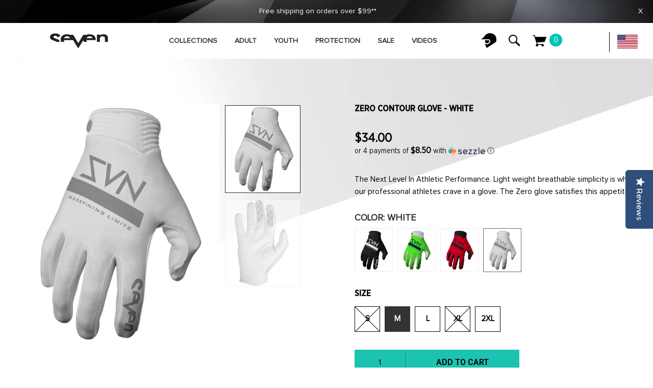

--- FILE ---
content_type: text/html; charset=utf-8
request_url: https://sevenmx.com/products/zero-contour-glove-white
body_size: 41615
content:
<!-- Facebook Pixel Code -->
<script>
  !function(f,b,e,v,n,t,s)
  {if(f.fbq)return;n=f.fbq=function(){n.callMethod?
  n.callMethod.apply(n,arguments):n.queue.push(arguments)};
  if(!f._fbq)f._fbq=n;n.push=n;n.loaded=!0;n.version='2.0';
  n.queue=[];t=b.createElement(e);t.async=!0;
  t.src=v;s=b.getElementsByTagName(e)[0];
  s.parentNode.insertBefore(t,s)}(window, document,'script',
  'https://connect.facebook.net/en_US/fbevents.js');
  fbq('init', '310555996980932');
  fbq('track', 'PageView');
</script>
<!-- End Facebook Pixel Code -->



<!doctype html>
<!--[if IE 9]> <html class="ie9 no-js" lang="en"> <![endif]-->
<!--[if (gt IE 9)|!(IE)]><!--> <html class="no-js" lang="en"> <!--<![endif]-->
<head>
  <meta charset="utf-8">
  <meta http-equiv="X-UA-Compatible" content="IE=edge,chrome=1">
  <meta name="viewport" content="width=device-width, initial-scale=1.0, maximum-scale=1.0, user-scalable=no">
  <meta name="theme-color" content="#7796a8">
  <link rel="canonical" href="https://sevenmx.com/products/zero-contour-glove-white">

  
    <link rel="shortcut icon" href="//sevenmx.com/cdn/shop/files/seven-favicon_32x32.png?v=1613719278" type="image/png">
  

  
  <title>
    Zero Contour Glove - White
    
    
    
      &ndash; Seven MX
    
  </title>

  
    <meta name="description" content="The Next Level In Athletic Performance.&amp;nbsp;Light weight breathable simplicity is what our professional athletes crave in a glove.&amp;nbsp;The Zero glove satisfies this appetite.">
  

  <!-- /snippets/social-meta-tags.liquid -->




<meta property="og:site_name" content="Seven MX">
<meta property="og:url" content="https://sevenmx.com/products/zero-contour-glove-white">
<meta property="og:title" content="Zero Contour Glove - White">
<meta property="og:type" content="product">
<meta property="og:description" content="The Next Level In Athletic Performance.&amp;nbsp;Light weight breathable simplicity is what our professional athletes crave in a glove.&amp;nbsp;The Zero glove satisfies this appetite.">

  <meta property="og:price:amount" content="34.00">
  <meta property="og:price:currency" content="USD">

<meta property="og:image" content="http://sevenmx.com/cdn/shop/products/ZERO.ContourGlove_Wht_1200x1200.jpg?v=1604362339"><meta property="og:image" content="http://sevenmx.com/cdn/shop/products/ZERO.ContourGlove_WhtPalm_1200x1200.jpg?v=1604362342">
<meta property="og:image:secure_url" content="https://sevenmx.com/cdn/shop/products/ZERO.ContourGlove_Wht_1200x1200.jpg?v=1604362339"><meta property="og:image:secure_url" content="https://sevenmx.com/cdn/shop/products/ZERO.ContourGlove_WhtPalm_1200x1200.jpg?v=1604362342">


  <meta name="twitter:site" content="@sevenmx_">

<meta name="twitter:card" content="summary_large_image">
<meta name="twitter:title" content="Zero Contour Glove - White">
<meta name="twitter:description" content="The Next Level In Athletic Performance.&amp;nbsp;Light weight breathable simplicity is what our professional athletes crave in a glove.&amp;nbsp;The Zero glove satisfies this appetite.">

  <link href="//sevenmx.com/cdn/shop/t/6/assets/animate.css?v=141941548326680370661594406054" rel="stylesheet" type="text/css" media="all" />
  <link href="//sevenmx.com/cdn/shop/t/6/assets/bootstrap.min.css?v=135556880764445731571594406055" rel="stylesheet" type="text/css" media="all" />
  <link href="//sevenmx.com/cdn/shop/t/6/assets/font-awesome.min.css?v=21869632697367095781594406068" rel="stylesheet" type="text/css" media="all" />
  <link href="//sevenmx.com/cdn/shop/t/6/assets/fancybox.min.css?v=53391767550265919501594406066" rel="stylesheet" type="text/css" media="all" />
  <link href="//sevenmx.com/cdn/shop/t/6/assets/dl-icon.css?v=113949257330489927131767629884" rel="stylesheet" type="text/css" media="all" />
  <link href="//sevenmx.com/cdn/shop/t/6/assets/lightcase.css?v=57109273944170225351594406121" rel="stylesheet" type="text/css" media="all" />
  <link href="//sevenmx.com/cdn/shop/t/6/assets/owl.carousel.min.css?v=70516089817612781961594406132" rel="stylesheet" type="text/css" media="all" />
  <link href="//sevenmx.com/cdn/shop/t/6/assets/main-section.css?v=112132084771358338281696433507" rel="stylesheet" type="text/css" media="all" />
  <link href="//sevenmx.com/cdn/shop/t/6/assets/styles.css?v=123674500925276976051696433507" rel="stylesheet" type="text/css" media="all" />
  <link href="//sevenmx.com/cdn/shop/t/6/assets/custom.css?v=92015859221755190151595002792" rel="stylesheet" type="text/css" media="all" />

  <link href="//sevenmx.com/cdn/shop/t/6/assets/custom2.css?v=117164126407428968451594406059" rel="stylesheet" type="text/css" media="all" />


  <link href="//sevenmx.com/cdn/shop/t/6/assets/flickity.css?v=43723414040354871381594406173" rel="stylesheet" type="text/css" media="all" />
  

  <link href="//fonts.googleapis.com/css?family=Roboto:300,300i,400,400i,600,600i,700,700i,900,900i" rel="stylesheet" type="text/css" media="all" />



  <link href="//fonts.googleapis.com/css?family=PT+Sans:400,400i,600,600i,700,700i,900,900i" rel="stylesheet" type="text/css" media="all" />


  <script src="//sevenmx.com/cdn/shop/t/6/assets/jquery.js" type="text/javascript"></script>
  <script src="//sevenmx.com/cdn/shop/t/6/assets/owl.carousel.min.js?v=97891440811553454251594406132" type="text/javascript"></script>

  <script src="//sevenmx.com/cdn/shop/t/6/assets/custom-athlete.js?v=531167816403479981594406173" ></script>
  <script src="//sevenmx.com/cdn/shop/t/6/assets/input-material.js?v=126354198799877094121594406117" type="text/javascript"></script>
  <script src="//sevenmx.com/cdn/shop/t/6/assets/flickity.pkgd.min.js?v=113348343695351452271594406173" type="text/javascript"></script>


  <script>
    var theme = {
      strings: {
        addToCart: "Add to cart",
        soldOut: "Sold out",
        unavailable: "Unavailable",
        showMore: "Show More",
        showLess: "Show Less",
        addressError: "Error looking up that address",
        addressNoResults: "No results for that address",
        addressQueryLimit: "You have exceeded the Google API usage limit. Consider upgrading to a \u003ca href=\"https:\/\/developers.google.com\/maps\/premium\/usage-limits\"\u003ePremium Plan\u003c\/a\u003e.",
        authError: "There was a problem authenticating your Google Maps account."
      },
      moneyFormat: "${{amount}}"
    }

    document.documentElement.className = document.documentElement.className.replace('no-js', 'js');
  </script>


  

  <script src="//sevenmx.com/cdn/shopifycloud/storefront/assets/themes_support/option_selection-b017cd28.js" type="text/javascript"></script>
  <script src="//sevenmx.com/cdn/shopifycloud/storefront/assets/themes_support/api.jquery-7ab1a3a4.js" type="text/javascript"></script>

  <script>window.performance && window.performance.mark && window.performance.mark('shopify.content_for_header.start');</script><meta name="google-site-verification" content="SzTVCYRT_LzNxqCtqbhiybJnr_XLM95bbTbZIE5pq-w">
<meta name="facebook-domain-verification" content="1axrnzyqjcx56iofh21rupmoon8lg2">
<meta id="shopify-digital-wallet" name="shopify-digital-wallet" content="/25491603559/digital_wallets/dialog">
<meta name="shopify-checkout-api-token" content="8468df451c71dde3c52da9d841a224ed">
<meta id="in-context-paypal-metadata" data-shop-id="25491603559" data-venmo-supported="true" data-environment="production" data-locale="en_US" data-paypal-v4="true" data-currency="USD">
<link rel="alternate" type="application/json+oembed" href="https://sevenmx.com/products/zero-contour-glove-white.oembed">
<script async="async" src="/checkouts/internal/preloads.js?locale=en-US"></script>
<link rel="preconnect" href="https://shop.app" crossorigin="anonymous">
<script async="async" src="https://shop.app/checkouts/internal/preloads.js?locale=en-US&shop_id=25491603559" crossorigin="anonymous"></script>
<script id="shopify-features" type="application/json">{"accessToken":"8468df451c71dde3c52da9d841a224ed","betas":["rich-media-storefront-analytics"],"domain":"sevenmx.com","predictiveSearch":true,"shopId":25491603559,"locale":"en"}</script>
<script>var Shopify = Shopify || {};
Shopify.shop = "seven-mx.myshopify.com";
Shopify.locale = "en";
Shopify.currency = {"active":"USD","rate":"1.0"};
Shopify.country = "US";
Shopify.theme = {"name":"Fuel v1.2","id":83332005991,"schema_name":"Spring","schema_version":"1.1","theme_store_id":null,"role":"main"};
Shopify.theme.handle = "null";
Shopify.theme.style = {"id":null,"handle":null};
Shopify.cdnHost = "sevenmx.com/cdn";
Shopify.routes = Shopify.routes || {};
Shopify.routes.root = "/";</script>
<script type="module">!function(o){(o.Shopify=o.Shopify||{}).modules=!0}(window);</script>
<script>!function(o){function n(){var o=[];function n(){o.push(Array.prototype.slice.apply(arguments))}return n.q=o,n}var t=o.Shopify=o.Shopify||{};t.loadFeatures=n(),t.autoloadFeatures=n()}(window);</script>
<script>
  window.ShopifyPay = window.ShopifyPay || {};
  window.ShopifyPay.apiHost = "shop.app\/pay";
  window.ShopifyPay.redirectState = null;
</script>
<script id="shop-js-analytics" type="application/json">{"pageType":"product"}</script>
<script defer="defer" async type="module" src="//sevenmx.com/cdn/shopifycloud/shop-js/modules/v2/client.init-shop-cart-sync_WVOgQShq.en.esm.js"></script>
<script defer="defer" async type="module" src="//sevenmx.com/cdn/shopifycloud/shop-js/modules/v2/chunk.common_C_13GLB1.esm.js"></script>
<script defer="defer" async type="module" src="//sevenmx.com/cdn/shopifycloud/shop-js/modules/v2/chunk.modal_CLfMGd0m.esm.js"></script>
<script type="module">
  await import("//sevenmx.com/cdn/shopifycloud/shop-js/modules/v2/client.init-shop-cart-sync_WVOgQShq.en.esm.js");
await import("//sevenmx.com/cdn/shopifycloud/shop-js/modules/v2/chunk.common_C_13GLB1.esm.js");
await import("//sevenmx.com/cdn/shopifycloud/shop-js/modules/v2/chunk.modal_CLfMGd0m.esm.js");

  window.Shopify.SignInWithShop?.initShopCartSync?.({"fedCMEnabled":true,"windoidEnabled":true});

</script>
<script>
  window.Shopify = window.Shopify || {};
  if (!window.Shopify.featureAssets) window.Shopify.featureAssets = {};
  window.Shopify.featureAssets['shop-js'] = {"shop-cart-sync":["modules/v2/client.shop-cart-sync_DuR37GeY.en.esm.js","modules/v2/chunk.common_C_13GLB1.esm.js","modules/v2/chunk.modal_CLfMGd0m.esm.js"],"init-fed-cm":["modules/v2/client.init-fed-cm_BucUoe6W.en.esm.js","modules/v2/chunk.common_C_13GLB1.esm.js","modules/v2/chunk.modal_CLfMGd0m.esm.js"],"shop-toast-manager":["modules/v2/client.shop-toast-manager_B0JfrpKj.en.esm.js","modules/v2/chunk.common_C_13GLB1.esm.js","modules/v2/chunk.modal_CLfMGd0m.esm.js"],"init-shop-cart-sync":["modules/v2/client.init-shop-cart-sync_WVOgQShq.en.esm.js","modules/v2/chunk.common_C_13GLB1.esm.js","modules/v2/chunk.modal_CLfMGd0m.esm.js"],"shop-button":["modules/v2/client.shop-button_B_U3bv27.en.esm.js","modules/v2/chunk.common_C_13GLB1.esm.js","modules/v2/chunk.modal_CLfMGd0m.esm.js"],"init-windoid":["modules/v2/client.init-windoid_DuP9q_di.en.esm.js","modules/v2/chunk.common_C_13GLB1.esm.js","modules/v2/chunk.modal_CLfMGd0m.esm.js"],"shop-cash-offers":["modules/v2/client.shop-cash-offers_BmULhtno.en.esm.js","modules/v2/chunk.common_C_13GLB1.esm.js","modules/v2/chunk.modal_CLfMGd0m.esm.js"],"pay-button":["modules/v2/client.pay-button_CrPSEbOK.en.esm.js","modules/v2/chunk.common_C_13GLB1.esm.js","modules/v2/chunk.modal_CLfMGd0m.esm.js"],"init-customer-accounts":["modules/v2/client.init-customer-accounts_jNk9cPYQ.en.esm.js","modules/v2/client.shop-login-button_DJ5ldayH.en.esm.js","modules/v2/chunk.common_C_13GLB1.esm.js","modules/v2/chunk.modal_CLfMGd0m.esm.js"],"avatar":["modules/v2/client.avatar_BTnouDA3.en.esm.js"],"checkout-modal":["modules/v2/client.checkout-modal_pBPyh9w8.en.esm.js","modules/v2/chunk.common_C_13GLB1.esm.js","modules/v2/chunk.modal_CLfMGd0m.esm.js"],"init-shop-for-new-customer-accounts":["modules/v2/client.init-shop-for-new-customer-accounts_BUoCy7a5.en.esm.js","modules/v2/client.shop-login-button_DJ5ldayH.en.esm.js","modules/v2/chunk.common_C_13GLB1.esm.js","modules/v2/chunk.modal_CLfMGd0m.esm.js"],"init-customer-accounts-sign-up":["modules/v2/client.init-customer-accounts-sign-up_CnczCz9H.en.esm.js","modules/v2/client.shop-login-button_DJ5ldayH.en.esm.js","modules/v2/chunk.common_C_13GLB1.esm.js","modules/v2/chunk.modal_CLfMGd0m.esm.js"],"init-shop-email-lookup-coordinator":["modules/v2/client.init-shop-email-lookup-coordinator_CzjY5t9o.en.esm.js","modules/v2/chunk.common_C_13GLB1.esm.js","modules/v2/chunk.modal_CLfMGd0m.esm.js"],"shop-follow-button":["modules/v2/client.shop-follow-button_CsYC63q7.en.esm.js","modules/v2/chunk.common_C_13GLB1.esm.js","modules/v2/chunk.modal_CLfMGd0m.esm.js"],"shop-login-button":["modules/v2/client.shop-login-button_DJ5ldayH.en.esm.js","modules/v2/chunk.common_C_13GLB1.esm.js","modules/v2/chunk.modal_CLfMGd0m.esm.js"],"shop-login":["modules/v2/client.shop-login_B9ccPdmx.en.esm.js","modules/v2/chunk.common_C_13GLB1.esm.js","modules/v2/chunk.modal_CLfMGd0m.esm.js"],"lead-capture":["modules/v2/client.lead-capture_D0K_KgYb.en.esm.js","modules/v2/chunk.common_C_13GLB1.esm.js","modules/v2/chunk.modal_CLfMGd0m.esm.js"],"payment-terms":["modules/v2/client.payment-terms_BWmiNN46.en.esm.js","modules/v2/chunk.common_C_13GLB1.esm.js","modules/v2/chunk.modal_CLfMGd0m.esm.js"]};
</script>
<script>(function() {
  var isLoaded = false;
  function asyncLoad() {
    if (isLoaded) return;
    isLoaded = true;
    var urls = ["https:\/\/cdn.weglot.com\/weglot_script_tag.js?shop=seven-mx.myshopify.com","https:\/\/chimpstatic.com\/mcjs-connected\/js\/users\/57c01c416934e201119fb5972\/95416350b2695db37a1e83fff.js?shop=seven-mx.myshopify.com","https:\/\/d23dclunsivw3h.cloudfront.net\/redirect-app.js?shop=seven-mx.myshopify.com","\/\/d1liekpayvooaz.cloudfront.net\/apps\/customizery\/customizery.js?shop=seven-mx.myshopify.com","https:\/\/giftbox.ds-cdn.com\/static\/main.js?shop=seven-mx.myshopify.com","https:\/\/productwarnings.polarbearapps.com\/frontend\/index.js?shop=seven-mx.myshopify.com","https:\/\/static.ablestar.app\/link-manager\/404-tracker\/25491603559\/fb44140c-c9cd-4151-95d6-a80d83c6fea7.js?shop=seven-mx.myshopify.com","https:\/\/cdn.nfcube.com\/instafeed-79b5e0e6876cef4d311efa61c2a5f42d.js?shop=seven-mx.myshopify.com"];
    for (var i = 0; i < urls.length; i++) {
      var s = document.createElement('script');
      s.type = 'text/javascript';
      s.async = true;
      s.src = urls[i];
      var x = document.getElementsByTagName('script')[0];
      x.parentNode.insertBefore(s, x);
    }
  };
  if(window.attachEvent) {
    window.attachEvent('onload', asyncLoad);
  } else {
    window.addEventListener('load', asyncLoad, false);
  }
})();</script>
<script id="__st">var __st={"a":25491603559,"offset":-28800,"reqid":"4f93e8e0-c7f4-4522-a225-533604550451-1769628334","pageurl":"sevenmx.com\/products\/zero-contour-glove-white","u":"185f3fd53299","p":"product","rtyp":"product","rid":4725426421863};</script>
<script>window.ShopifyPaypalV4VisibilityTracking = true;</script>
<script id="captcha-bootstrap">!function(){'use strict';const t='contact',e='account',n='new_comment',o=[[t,t],['blogs',n],['comments',n],[t,'customer']],c=[[e,'customer_login'],[e,'guest_login'],[e,'recover_customer_password'],[e,'create_customer']],r=t=>t.map((([t,e])=>`form[action*='/${t}']:not([data-nocaptcha='true']) input[name='form_type'][value='${e}']`)).join(','),a=t=>()=>t?[...document.querySelectorAll(t)].map((t=>t.form)):[];function s(){const t=[...o],e=r(t);return a(e)}const i='password',u='form_key',d=['recaptcha-v3-token','g-recaptcha-response','h-captcha-response',i],f=()=>{try{return window.sessionStorage}catch{return}},m='__shopify_v',_=t=>t.elements[u];function p(t,e,n=!1){try{const o=window.sessionStorage,c=JSON.parse(o.getItem(e)),{data:r}=function(t){const{data:e,action:n}=t;return t[m]||n?{data:e,action:n}:{data:t,action:n}}(c);for(const[e,n]of Object.entries(r))t.elements[e]&&(t.elements[e].value=n);n&&o.removeItem(e)}catch(o){console.error('form repopulation failed',{error:o})}}const l='form_type',E='cptcha';function T(t){t.dataset[E]=!0}const w=window,h=w.document,L='Shopify',v='ce_forms',y='captcha';let A=!1;((t,e)=>{const n=(g='f06e6c50-85a8-45c8-87d0-21a2b65856fe',I='https://cdn.shopify.com/shopifycloud/storefront-forms-hcaptcha/ce_storefront_forms_captcha_hcaptcha.v1.5.2.iife.js',D={infoText:'Protected by hCaptcha',privacyText:'Privacy',termsText:'Terms'},(t,e,n)=>{const o=w[L][v],c=o.bindForm;if(c)return c(t,g,e,D).then(n);var r;o.q.push([[t,g,e,D],n]),r=I,A||(h.body.append(Object.assign(h.createElement('script'),{id:'captcha-provider',async:!0,src:r})),A=!0)});var g,I,D;w[L]=w[L]||{},w[L][v]=w[L][v]||{},w[L][v].q=[],w[L][y]=w[L][y]||{},w[L][y].protect=function(t,e){n(t,void 0,e),T(t)},Object.freeze(w[L][y]),function(t,e,n,w,h,L){const[v,y,A,g]=function(t,e,n){const i=e?o:[],u=t?c:[],d=[...i,...u],f=r(d),m=r(i),_=r(d.filter((([t,e])=>n.includes(e))));return[a(f),a(m),a(_),s()]}(w,h,L),I=t=>{const e=t.target;return e instanceof HTMLFormElement?e:e&&e.form},D=t=>v().includes(t);t.addEventListener('submit',(t=>{const e=I(t);if(!e)return;const n=D(e)&&!e.dataset.hcaptchaBound&&!e.dataset.recaptchaBound,o=_(e),c=g().includes(e)&&(!o||!o.value);(n||c)&&t.preventDefault(),c&&!n&&(function(t){try{if(!f())return;!function(t){const e=f();if(!e)return;const n=_(t);if(!n)return;const o=n.value;o&&e.removeItem(o)}(t);const e=Array.from(Array(32),(()=>Math.random().toString(36)[2])).join('');!function(t,e){_(t)||t.append(Object.assign(document.createElement('input'),{type:'hidden',name:u})),t.elements[u].value=e}(t,e),function(t,e){const n=f();if(!n)return;const o=[...t.querySelectorAll(`input[type='${i}']`)].map((({name:t})=>t)),c=[...d,...o],r={};for(const[a,s]of new FormData(t).entries())c.includes(a)||(r[a]=s);n.setItem(e,JSON.stringify({[m]:1,action:t.action,data:r}))}(t,e)}catch(e){console.error('failed to persist form',e)}}(e),e.submit())}));const S=(t,e)=>{t&&!t.dataset[E]&&(n(t,e.some((e=>e===t))),T(t))};for(const o of['focusin','change'])t.addEventListener(o,(t=>{const e=I(t);D(e)&&S(e,y())}));const B=e.get('form_key'),M=e.get(l),P=B&&M;t.addEventListener('DOMContentLoaded',(()=>{const t=y();if(P)for(const e of t)e.elements[l].value===M&&p(e,B);[...new Set([...A(),...v().filter((t=>'true'===t.dataset.shopifyCaptcha))])].forEach((e=>S(e,t)))}))}(h,new URLSearchParams(w.location.search),n,t,e,['guest_login'])})(!0,!0)}();</script>
<script integrity="sha256-4kQ18oKyAcykRKYeNunJcIwy7WH5gtpwJnB7kiuLZ1E=" data-source-attribution="shopify.loadfeatures" defer="defer" src="//sevenmx.com/cdn/shopifycloud/storefront/assets/storefront/load_feature-a0a9edcb.js" crossorigin="anonymous"></script>
<script crossorigin="anonymous" defer="defer" src="//sevenmx.com/cdn/shopifycloud/storefront/assets/shopify_pay/storefront-65b4c6d7.js?v=20250812"></script>
<script data-source-attribution="shopify.dynamic_checkout.dynamic.init">var Shopify=Shopify||{};Shopify.PaymentButton=Shopify.PaymentButton||{isStorefrontPortableWallets:!0,init:function(){window.Shopify.PaymentButton.init=function(){};var t=document.createElement("script");t.src="https://sevenmx.com/cdn/shopifycloud/portable-wallets/latest/portable-wallets.en.js",t.type="module",document.head.appendChild(t)}};
</script>
<script data-source-attribution="shopify.dynamic_checkout.buyer_consent">
  function portableWalletsHideBuyerConsent(e){var t=document.getElementById("shopify-buyer-consent"),n=document.getElementById("shopify-subscription-policy-button");t&&n&&(t.classList.add("hidden"),t.setAttribute("aria-hidden","true"),n.removeEventListener("click",e))}function portableWalletsShowBuyerConsent(e){var t=document.getElementById("shopify-buyer-consent"),n=document.getElementById("shopify-subscription-policy-button");t&&n&&(t.classList.remove("hidden"),t.removeAttribute("aria-hidden"),n.addEventListener("click",e))}window.Shopify?.PaymentButton&&(window.Shopify.PaymentButton.hideBuyerConsent=portableWalletsHideBuyerConsent,window.Shopify.PaymentButton.showBuyerConsent=portableWalletsShowBuyerConsent);
</script>
<script data-source-attribution="shopify.dynamic_checkout.cart.bootstrap">document.addEventListener("DOMContentLoaded",(function(){function t(){return document.querySelector("shopify-accelerated-checkout-cart, shopify-accelerated-checkout")}if(t())Shopify.PaymentButton.init();else{new MutationObserver((function(e,n){t()&&(Shopify.PaymentButton.init(),n.disconnect())})).observe(document.body,{childList:!0,subtree:!0})}}));
</script>
<link id="shopify-accelerated-checkout-styles" rel="stylesheet" media="screen" href="https://sevenmx.com/cdn/shopifycloud/portable-wallets/latest/accelerated-checkout-backwards-compat.css" crossorigin="anonymous">
<style id="shopify-accelerated-checkout-cart">
        #shopify-buyer-consent {
  margin-top: 1em;
  display: inline-block;
  width: 100%;
}

#shopify-buyer-consent.hidden {
  display: none;
}

#shopify-subscription-policy-button {
  background: none;
  border: none;
  padding: 0;
  text-decoration: underline;
  font-size: inherit;
  cursor: pointer;
}

#shopify-subscription-policy-button::before {
  box-shadow: none;
}

      </style>

<script>window.performance && window.performance.mark && window.performance.mark('shopify.content_for_header.end');</script>
<link href="//sevenmx.com/cdn/shop/t/6/assets/fuel-style.css?v=24317508404743099851696433507" rel="stylesheet" type="text/css" media="all" />

	
    
    <script src="//sevenmx.com/cdn/shop/t/6/assets/magic360.js?v=25530897610311059251594406128" type="text/javascript"></script>
    <link href="//sevenmx.com/cdn/shop/t/6/assets/magic360.css?v=72321500022873302581594406126" rel="stylesheet" type="text/css" media="all" />
    <link href="//sevenmx.com/cdn/shop/t/6/assets/magic360.additional.css?v=151848985324339529971594406126" rel="stylesheet" type="text/css" media="all" />
    <script type="text/javascript">
    Magic360.options = {
		'autospin-direction':'clockwise',
		'columns':16,
		'rows':1,
		'magnify':false,
		'magnifier-width':'60%',
		'magnifier-shape':'inner',
		'fullscreen':false,
		'spin':'drag',
		'speed':100,
		'mousewheel-step':1,
		'autospin-speed':1000,
		'smoothing':true,
		'autospin':'once',
		'autospin-start':'hover',
		'autospin-stop':'click',
		'initialize-on':'load',
		'start-column':1,
		'start-row':'auto',
		'loop-column':false,
		'loop-row':false,
		'reverse-column':false,
		'reverse-row':false,
		'column-increment':1,
		'row-increment':1,
		'hint':true
    }
    Magic360.lang = {
		'loading-text':'Loading...',
		'fullscreen-loading-text':'Loading large spin...',
		'hint-text':'Drag to spin',
		'mobile-hint-text':'Swipe to spin'
    }
    </script>
    

<link rel="alternate" hreflang="en" href="https://sevenmx.com/products/zero-contour-glove-white">
<link rel="alternate" hreflang="fr" href="https://sevenmx.com/a/l/fr/products/zero-contour-glove-white">
    
<link rel="alternate" hreflang="es" href="https://sevenmx.com/a/l/es/products/zero-contour-glove-white">
    

<!--Start Weglot Script-->
<script src="//cdn.weglot.com/weglot.min.js"></script>
<script id="has-script-tags">Weglot.initialize({ api_key:"wg_a93fca94ded6caee9af3e8930c60b1110" });</script>
<!--End Weglot Script-->


<script type="text/javascript">(function e(){var e=document.createElement("script");e.type="text/javascript",e.async=true,e.src="//staticw2.yotpo.com/MGPHCEh5JHH8NpQfKBGdUukVpXacG3eWWtFpBs2A/widget.js";var t=document.getElementsByTagName("script")[0];t.parentNode.insertBefore(e,t)})();</script>

<!--begin-bc-sf-filter-css-->
  <style data-id="bc-sf-filter-style" type="text/css">
      #bc-sf-filter-options-wrapper .bc-sf-filter-option-block .bc-sf-filter-block-title h3,
      #bc-sf-filter-tree-h .bc-sf-filter-option-block .bc-sf-filter-block-title a {}
    
     .bc-sf-filter-option-block .bc-sf-filter-block-title h3>span:before {}
      .bc-sf-filter-option-block .bc-sf-filter-block-title h3>span.up:before {}
    
      #bc-sf-filter-options-wrapper .bc-sf-filter-option-block .bc-sf-filter-block-content ul li a,
      #bc-sf-filter-tree-h .bc-sf-filter-option-block .bc-sf-filter-block-content ul li a,
      .bc-sf-filter-option-block-sub_category .bc-sf-filter-block-content ul li h3 a,
      .bc-sf-filter-selection-wrapper .bc-sf-filter-selected-items .selected-item>a,
      .bc-sf-filter-selection-wrapper .bc-sf-filter-block-title h3,
      .bc-sf-filter-clear, 
      .bc-sf-filter-clear-all{}
    
      .bc-sf-filter-option-block-sub_category .bc-sf-filter-option-single-list li span.sub-icon:before {}
      .bc-sf-filter-option-block-sub_category .bc-sf-filter-option-single-list li span.sub-icon.sub-up:before {}

      #bc-sf-filter-tree-mobile button {}
    </style><link href="//sevenmx.com/cdn/shop/t/6/assets/bc-sf-filter.scss.css?v=130863715356367693771696433507" rel="stylesheet" type="text/css" media="all" /><!--start-bc-al-css--><!--end-bc-al-css-->
    <!--start-bc-widget-css--><!--end-bc-widget-css-->

<!--end-bc-sf-filter-css-->

<!-- Matomo -->
<script>
  var _paq = window._paq = window._paq || [];
  /* tracker methods like "setCustomDimension" should be called before "trackPageView" */
  _paq.push(['trackPageView']);
  _paq.push(['enableLinkTracking']);
  (function() {
    var u="//ecommerceconversions.pro/";
    _paq.push(['setTrackerUrl', u+'matomo.php']);
    _paq.push(['setSiteId', '14']);
    var d=document, g=d.createElement('script'), s=d.getElementsByTagName('script')[0];
    g.async=true; g.src=u+'matomo.js'; s.parentNode.insertBefore(g,s);
  })();

  //Tracking Product Views in Matomo
var items=null;
console.log(items);
for (var i = 0; i < items.length; ++i) {
_paq.push(['setEcommerceView',
    items[i].sku, // (Required) productSKU
    items[i].title, // (Optional) productName
    items[i].collections, // (Optional) categoryName
   items[i].price // (Optional) price
]);
}
//Tracking Category Views in Matomo
_paq.push(['setEcommerceView',
    false, // Product name is not applicable for a category view.
    false, // Product SKU is not applicable for a category view.
    "",
]);

//Adding a Product to the order
var i;
for (i = 0; i < items.length; ++i) {
_paq.push(['addEcommerceItem',
  items[i].id, // (required) SKU: Product unique identifier
  items[i].title, // (optional) Product name
  [""], 
  items[i].price, // (Recommended) Product Price
  1 // (Optional - Defaults to 1)
]);
}

</script>
<!-- End Matomo Code -->

<!-- Google tag (gtag.js) -->
<script async src="https://www.googletagmanager.com/gtag/js?id=AW-11459647333"></script>
<script>
 window.dataLayer = window.dataLayer || [];
 function gtag(){dataLayer.push(arguments);}
 gtag('js', new Date());
 gtag('config', 'AW-11459647333');
</script>
<!-- BEGIN app block: shopify://apps/thoughtmetric/blocks/tm/5a9f9e10-3a9f-41b1-8250-d2eab3bd19a4 --><script>
  !function(t,e,i){if(!t.thoughtmetric){t.thoughtmetricQueue=t.thoughtmetricQueue||[],t.thoughtmetric=t.thoughtmetric||function(){t.thoughtmetricQueue.push(arguments)};var u=e.createElement("script");u.async=!0,u.src="/apps/data/init.js";var h=e.getElementsByTagName("script")[0];h.parentNode.insertBefore(u,h)}}(window,document);
  thoughtmetric("init","ID-daaa7af57c40f4b6");  thoughtmetric("proxy","shopify"); thoughtmetric("pageview");
</script>



<!-- END app block --><link href="https://monorail-edge.shopifysvc.com" rel="dns-prefetch">
<script>(function(){if ("sendBeacon" in navigator && "performance" in window) {try {var session_token_from_headers = performance.getEntriesByType('navigation')[0].serverTiming.find(x => x.name == '_s').description;} catch {var session_token_from_headers = undefined;}var session_cookie_matches = document.cookie.match(/_shopify_s=([^;]*)/);var session_token_from_cookie = session_cookie_matches && session_cookie_matches.length === 2 ? session_cookie_matches[1] : "";var session_token = session_token_from_headers || session_token_from_cookie || "";function handle_abandonment_event(e) {var entries = performance.getEntries().filter(function(entry) {return /monorail-edge.shopifysvc.com/.test(entry.name);});if (!window.abandonment_tracked && entries.length === 0) {window.abandonment_tracked = true;var currentMs = Date.now();var navigation_start = performance.timing.navigationStart;var payload = {shop_id: 25491603559,url: window.location.href,navigation_start,duration: currentMs - navigation_start,session_token,page_type: "product"};window.navigator.sendBeacon("https://monorail-edge.shopifysvc.com/v1/produce", JSON.stringify({schema_id: "online_store_buyer_site_abandonment/1.1",payload: payload,metadata: {event_created_at_ms: currentMs,event_sent_at_ms: currentMs}}));}}window.addEventListener('pagehide', handle_abandonment_event);}}());</script>
<script id="web-pixels-manager-setup">(function e(e,d,r,n,o){if(void 0===o&&(o={}),!Boolean(null===(a=null===(i=window.Shopify)||void 0===i?void 0:i.analytics)||void 0===a?void 0:a.replayQueue)){var i,a;window.Shopify=window.Shopify||{};var t=window.Shopify;t.analytics=t.analytics||{};var s=t.analytics;s.replayQueue=[],s.publish=function(e,d,r){return s.replayQueue.push([e,d,r]),!0};try{self.performance.mark("wpm:start")}catch(e){}var l=function(){var e={modern:/Edge?\/(1{2}[4-9]|1[2-9]\d|[2-9]\d{2}|\d{4,})\.\d+(\.\d+|)|Firefox\/(1{2}[4-9]|1[2-9]\d|[2-9]\d{2}|\d{4,})\.\d+(\.\d+|)|Chrom(ium|e)\/(9{2}|\d{3,})\.\d+(\.\d+|)|(Maci|X1{2}).+ Version\/(15\.\d+|(1[6-9]|[2-9]\d|\d{3,})\.\d+)([,.]\d+|)( \(\w+\)|)( Mobile\/\w+|) Safari\/|Chrome.+OPR\/(9{2}|\d{3,})\.\d+\.\d+|(CPU[ +]OS|iPhone[ +]OS|CPU[ +]iPhone|CPU IPhone OS|CPU iPad OS)[ +]+(15[._]\d+|(1[6-9]|[2-9]\d|\d{3,})[._]\d+)([._]\d+|)|Android:?[ /-](13[3-9]|1[4-9]\d|[2-9]\d{2}|\d{4,})(\.\d+|)(\.\d+|)|Android.+Firefox\/(13[5-9]|1[4-9]\d|[2-9]\d{2}|\d{4,})\.\d+(\.\d+|)|Android.+Chrom(ium|e)\/(13[3-9]|1[4-9]\d|[2-9]\d{2}|\d{4,})\.\d+(\.\d+|)|SamsungBrowser\/([2-9]\d|\d{3,})\.\d+/,legacy:/Edge?\/(1[6-9]|[2-9]\d|\d{3,})\.\d+(\.\d+|)|Firefox\/(5[4-9]|[6-9]\d|\d{3,})\.\d+(\.\d+|)|Chrom(ium|e)\/(5[1-9]|[6-9]\d|\d{3,})\.\d+(\.\d+|)([\d.]+$|.*Safari\/(?![\d.]+ Edge\/[\d.]+$))|(Maci|X1{2}).+ Version\/(10\.\d+|(1[1-9]|[2-9]\d|\d{3,})\.\d+)([,.]\d+|)( \(\w+\)|)( Mobile\/\w+|) Safari\/|Chrome.+OPR\/(3[89]|[4-9]\d|\d{3,})\.\d+\.\d+|(CPU[ +]OS|iPhone[ +]OS|CPU[ +]iPhone|CPU IPhone OS|CPU iPad OS)[ +]+(10[._]\d+|(1[1-9]|[2-9]\d|\d{3,})[._]\d+)([._]\d+|)|Android:?[ /-](13[3-9]|1[4-9]\d|[2-9]\d{2}|\d{4,})(\.\d+|)(\.\d+|)|Mobile Safari.+OPR\/([89]\d|\d{3,})\.\d+\.\d+|Android.+Firefox\/(13[5-9]|1[4-9]\d|[2-9]\d{2}|\d{4,})\.\d+(\.\d+|)|Android.+Chrom(ium|e)\/(13[3-9]|1[4-9]\d|[2-9]\d{2}|\d{4,})\.\d+(\.\d+|)|Android.+(UC? ?Browser|UCWEB|U3)[ /]?(15\.([5-9]|\d{2,})|(1[6-9]|[2-9]\d|\d{3,})\.\d+)\.\d+|SamsungBrowser\/(5\.\d+|([6-9]|\d{2,})\.\d+)|Android.+MQ{2}Browser\/(14(\.(9|\d{2,})|)|(1[5-9]|[2-9]\d|\d{3,})(\.\d+|))(\.\d+|)|K[Aa][Ii]OS\/(3\.\d+|([4-9]|\d{2,})\.\d+)(\.\d+|)/},d=e.modern,r=e.legacy,n=navigator.userAgent;return n.match(d)?"modern":n.match(r)?"legacy":"unknown"}(),u="modern"===l?"modern":"legacy",c=(null!=n?n:{modern:"",legacy:""})[u],f=function(e){return[e.baseUrl,"/wpm","/b",e.hashVersion,"modern"===e.buildTarget?"m":"l",".js"].join("")}({baseUrl:d,hashVersion:r,buildTarget:u}),m=function(e){var d=e.version,r=e.bundleTarget,n=e.surface,o=e.pageUrl,i=e.monorailEndpoint;return{emit:function(e){var a=e.status,t=e.errorMsg,s=(new Date).getTime(),l=JSON.stringify({metadata:{event_sent_at_ms:s},events:[{schema_id:"web_pixels_manager_load/3.1",payload:{version:d,bundle_target:r,page_url:o,status:a,surface:n,error_msg:t},metadata:{event_created_at_ms:s}}]});if(!i)return console&&console.warn&&console.warn("[Web Pixels Manager] No Monorail endpoint provided, skipping logging."),!1;try{return self.navigator.sendBeacon.bind(self.navigator)(i,l)}catch(e){}var u=new XMLHttpRequest;try{return u.open("POST",i,!0),u.setRequestHeader("Content-Type","text/plain"),u.send(l),!0}catch(e){return console&&console.warn&&console.warn("[Web Pixels Manager] Got an unhandled error while logging to Monorail."),!1}}}}({version:r,bundleTarget:l,surface:e.surface,pageUrl:self.location.href,monorailEndpoint:e.monorailEndpoint});try{o.browserTarget=l,function(e){var d=e.src,r=e.async,n=void 0===r||r,o=e.onload,i=e.onerror,a=e.sri,t=e.scriptDataAttributes,s=void 0===t?{}:t,l=document.createElement("script"),u=document.querySelector("head"),c=document.querySelector("body");if(l.async=n,l.src=d,a&&(l.integrity=a,l.crossOrigin="anonymous"),s)for(var f in s)if(Object.prototype.hasOwnProperty.call(s,f))try{l.dataset[f]=s[f]}catch(e){}if(o&&l.addEventListener("load",o),i&&l.addEventListener("error",i),u)u.appendChild(l);else{if(!c)throw new Error("Did not find a head or body element to append the script");c.appendChild(l)}}({src:f,async:!0,onload:function(){if(!function(){var e,d;return Boolean(null===(d=null===(e=window.Shopify)||void 0===e?void 0:e.analytics)||void 0===d?void 0:d.initialized)}()){var d=window.webPixelsManager.init(e)||void 0;if(d){var r=window.Shopify.analytics;r.replayQueue.forEach((function(e){var r=e[0],n=e[1],o=e[2];d.publishCustomEvent(r,n,o)})),r.replayQueue=[],r.publish=d.publishCustomEvent,r.visitor=d.visitor,r.initialized=!0}}},onerror:function(){return m.emit({status:"failed",errorMsg:"".concat(f," has failed to load")})},sri:function(e){var d=/^sha384-[A-Za-z0-9+/=]+$/;return"string"==typeof e&&d.test(e)}(c)?c:"",scriptDataAttributes:o}),m.emit({status:"loading"})}catch(e){m.emit({status:"failed",errorMsg:(null==e?void 0:e.message)||"Unknown error"})}}})({shopId: 25491603559,storefrontBaseUrl: "https://sevenmx.com",extensionsBaseUrl: "https://extensions.shopifycdn.com/cdn/shopifycloud/web-pixels-manager",monorailEndpoint: "https://monorail-edge.shopifysvc.com/unstable/produce_batch",surface: "storefront-renderer",enabledBetaFlags: ["2dca8a86"],webPixelsConfigList: [{"id":"1651114225","configuration":"{\"storeIdentity\":\"seven-mx.myshopify.com\",\"baseURL\":\"https:\\\/\\\/api.printful.com\\\/shopify-pixels\"}","eventPayloadVersion":"v1","runtimeContext":"STRICT","scriptVersion":"74f275712857ab41bea9d998dcb2f9da","type":"APP","apiClientId":156624,"privacyPurposes":["ANALYTICS","MARKETING","SALE_OF_DATA"],"dataSharingAdjustments":{"protectedCustomerApprovalScopes":["read_customer_address","read_customer_email","read_customer_name","read_customer_personal_data","read_customer_phone"]}},{"id":"1194361073","configuration":"{\"yotpoStoreId\":\"MGPHCEh5JHH8NpQfKBGdUukVpXacG3eWWtFpBs2A\"}","eventPayloadVersion":"v1","runtimeContext":"STRICT","scriptVersion":"8bb37a256888599d9a3d57f0551d3859","type":"APP","apiClientId":70132,"privacyPurposes":["ANALYTICS","MARKETING","SALE_OF_DATA"],"dataSharingAdjustments":{"protectedCustomerApprovalScopes":["read_customer_address","read_customer_email","read_customer_name","read_customer_personal_data","read_customer_phone"]}},{"id":"943751409","configuration":"{\"pixel_id\":\"310555996980932\",\"pixel_type\":\"facebook_pixel\"}","eventPayloadVersion":"v1","runtimeContext":"OPEN","scriptVersion":"ca16bc87fe92b6042fbaa3acc2fbdaa6","type":"APP","apiClientId":2329312,"privacyPurposes":["ANALYTICS","MARKETING","SALE_OF_DATA"],"dataSharingAdjustments":{"protectedCustomerApprovalScopes":["read_customer_address","read_customer_email","read_customer_name","read_customer_personal_data","read_customer_phone"]}},{"id":"472219889","configuration":"{\"config\":\"{\\\"pixel_id\\\":\\\"G-NRXP6M1VL1\\\",\\\"target_country\\\":\\\"US\\\",\\\"gtag_events\\\":[{\\\"type\\\":\\\"begin_checkout\\\",\\\"action_label\\\":\\\"G-NRXP6M1VL1\\\"},{\\\"type\\\":\\\"search\\\",\\\"action_label\\\":\\\"G-NRXP6M1VL1\\\"},{\\\"type\\\":\\\"view_item\\\",\\\"action_label\\\":[\\\"G-NRXP6M1VL1\\\",\\\"MC-D3069Q6TDL\\\"]},{\\\"type\\\":\\\"purchase\\\",\\\"action_label\\\":[\\\"G-NRXP6M1VL1\\\",\\\"MC-D3069Q6TDL\\\"]},{\\\"type\\\":\\\"page_view\\\",\\\"action_label\\\":[\\\"G-NRXP6M1VL1\\\",\\\"MC-D3069Q6TDL\\\"]},{\\\"type\\\":\\\"add_payment_info\\\",\\\"action_label\\\":\\\"G-NRXP6M1VL1\\\"},{\\\"type\\\":\\\"add_to_cart\\\",\\\"action_label\\\":\\\"G-NRXP6M1VL1\\\"}],\\\"enable_monitoring_mode\\\":false}\"}","eventPayloadVersion":"v1","runtimeContext":"OPEN","scriptVersion":"b2a88bafab3e21179ed38636efcd8a93","type":"APP","apiClientId":1780363,"privacyPurposes":[],"dataSharingAdjustments":{"protectedCustomerApprovalScopes":["read_customer_address","read_customer_email","read_customer_name","read_customer_personal_data","read_customer_phone"]}},{"id":"62292209","eventPayloadVersion":"v1","runtimeContext":"LAX","scriptVersion":"1","type":"CUSTOM","privacyPurposes":["MARKETING"],"name":"Meta pixel (migrated)"},{"id":"63602929","eventPayloadVersion":"1","runtimeContext":"LAX","scriptVersion":"1","type":"CUSTOM","privacyPurposes":[],"name":"ThoughtMetric"},{"id":"83788017","eventPayloadVersion":"v1","runtimeContext":"LAX","scriptVersion":"1","type":"CUSTOM","privacyPurposes":["ANALYTICS"],"name":"Google Analytics tag (migrated)"},{"id":"shopify-app-pixel","configuration":"{}","eventPayloadVersion":"v1","runtimeContext":"STRICT","scriptVersion":"0450","apiClientId":"shopify-pixel","type":"APP","privacyPurposes":["ANALYTICS","MARKETING"]},{"id":"shopify-custom-pixel","eventPayloadVersion":"v1","runtimeContext":"LAX","scriptVersion":"0450","apiClientId":"shopify-pixel","type":"CUSTOM","privacyPurposes":["ANALYTICS","MARKETING"]}],isMerchantRequest: false,initData: {"shop":{"name":"Seven MX","paymentSettings":{"currencyCode":"USD"},"myshopifyDomain":"seven-mx.myshopify.com","countryCode":"US","storefrontUrl":"https:\/\/sevenmx.com"},"customer":null,"cart":null,"checkout":null,"productVariants":[{"price":{"amount":34.0,"currencyCode":"USD"},"product":{"title":"Zero Contour Glove - White","vendor":"Seven MX","id":"4725426421863","untranslatedTitle":"Zero Contour Glove - White","url":"\/products\/zero-contour-glove-white","type":""},"id":"32905047605351","image":{"src":"\/\/sevenmx.com\/cdn\/shop\/products\/ZERO.ContourGlove_Wht.jpg?v=1604362339"},"sku":"2210025-100-S","title":"S","untranslatedTitle":"S"},{"price":{"amount":34.0,"currencyCode":"USD"},"product":{"title":"Zero Contour Glove - White","vendor":"Seven MX","id":"4725426421863","untranslatedTitle":"Zero Contour Glove - White","url":"\/products\/zero-contour-glove-white","type":""},"id":"32905047638119","image":{"src":"\/\/sevenmx.com\/cdn\/shop\/products\/ZERO.ContourGlove_Wht.jpg?v=1604362339"},"sku":"2210025-100-M","title":"M","untranslatedTitle":"M"},{"price":{"amount":34.0,"currencyCode":"USD"},"product":{"title":"Zero Contour Glove - White","vendor":"Seven MX","id":"4725426421863","untranslatedTitle":"Zero Contour Glove - White","url":"\/products\/zero-contour-glove-white","type":""},"id":"32905047670887","image":{"src":"\/\/sevenmx.com\/cdn\/shop\/products\/ZERO.ContourGlove_Wht.jpg?v=1604362339"},"sku":"2210025-100-L","title":"L","untranslatedTitle":"L"},{"price":{"amount":34.0,"currencyCode":"USD"},"product":{"title":"Zero Contour Glove - White","vendor":"Seven MX","id":"4725426421863","untranslatedTitle":"Zero Contour Glove - White","url":"\/products\/zero-contour-glove-white","type":""},"id":"32905047703655","image":{"src":"\/\/sevenmx.com\/cdn\/shop\/products\/ZERO.ContourGlove_Wht.jpg?v=1604362339"},"sku":"2210025-100-XL","title":"XL","untranslatedTitle":"XL"},{"price":{"amount":34.0,"currencyCode":"USD"},"product":{"title":"Zero Contour Glove - White","vendor":"Seven MX","id":"4725426421863","untranslatedTitle":"Zero Contour Glove - White","url":"\/products\/zero-contour-glove-white","type":""},"id":"32905047736423","image":{"src":"\/\/sevenmx.com\/cdn\/shop\/products\/ZERO.ContourGlove_Wht.jpg?v=1604362339"},"sku":"2210025-100-2XL","title":"2XL","untranslatedTitle":"2XL"}],"purchasingCompany":null},},"https://sevenmx.com/cdn","fcfee988w5aeb613cpc8e4bc33m6693e112",{"modern":"","legacy":""},{"shopId":"25491603559","storefrontBaseUrl":"https:\/\/sevenmx.com","extensionBaseUrl":"https:\/\/extensions.shopifycdn.com\/cdn\/shopifycloud\/web-pixels-manager","surface":"storefront-renderer","enabledBetaFlags":"[\"2dca8a86\"]","isMerchantRequest":"false","hashVersion":"fcfee988w5aeb613cpc8e4bc33m6693e112","publish":"custom","events":"[[\"page_viewed\",{}],[\"product_viewed\",{\"productVariant\":{\"price\":{\"amount\":34.0,\"currencyCode\":\"USD\"},\"product\":{\"title\":\"Zero Contour Glove - White\",\"vendor\":\"Seven MX\",\"id\":\"4725426421863\",\"untranslatedTitle\":\"Zero Contour Glove - White\",\"url\":\"\/products\/zero-contour-glove-white\",\"type\":\"\"},\"id\":\"32905047638119\",\"image\":{\"src\":\"\/\/sevenmx.com\/cdn\/shop\/products\/ZERO.ContourGlove_Wht.jpg?v=1604362339\"},\"sku\":\"2210025-100-M\",\"title\":\"M\",\"untranslatedTitle\":\"M\"}}]]"});</script><script>
  window.ShopifyAnalytics = window.ShopifyAnalytics || {};
  window.ShopifyAnalytics.meta = window.ShopifyAnalytics.meta || {};
  window.ShopifyAnalytics.meta.currency = 'USD';
  var meta = {"product":{"id":4725426421863,"gid":"gid:\/\/shopify\/Product\/4725426421863","vendor":"Seven MX","type":"","handle":"zero-contour-glove-white","variants":[{"id":32905047605351,"price":3400,"name":"Zero Contour Glove - White - S","public_title":"S","sku":"2210025-100-S"},{"id":32905047638119,"price":3400,"name":"Zero Contour Glove - White - M","public_title":"M","sku":"2210025-100-M"},{"id":32905047670887,"price":3400,"name":"Zero Contour Glove - White - L","public_title":"L","sku":"2210025-100-L"},{"id":32905047703655,"price":3400,"name":"Zero Contour Glove - White - XL","public_title":"XL","sku":"2210025-100-XL"},{"id":32905047736423,"price":3400,"name":"Zero Contour Glove - White - 2XL","public_title":"2XL","sku":"2210025-100-2XL"}],"remote":false},"page":{"pageType":"product","resourceType":"product","resourceId":4725426421863,"requestId":"4f93e8e0-c7f4-4522-a225-533604550451-1769628334"}};
  for (var attr in meta) {
    window.ShopifyAnalytics.meta[attr] = meta[attr];
  }
</script>
<script class="analytics">
  (function () {
    var customDocumentWrite = function(content) {
      var jquery = null;

      if (window.jQuery) {
        jquery = window.jQuery;
      } else if (window.Checkout && window.Checkout.$) {
        jquery = window.Checkout.$;
      }

      if (jquery) {
        jquery('body').append(content);
      }
    };

    var hasLoggedConversion = function(token) {
      if (token) {
        return document.cookie.indexOf('loggedConversion=' + token) !== -1;
      }
      return false;
    }

    var setCookieIfConversion = function(token) {
      if (token) {
        var twoMonthsFromNow = new Date(Date.now());
        twoMonthsFromNow.setMonth(twoMonthsFromNow.getMonth() + 2);

        document.cookie = 'loggedConversion=' + token + '; expires=' + twoMonthsFromNow;
      }
    }

    var trekkie = window.ShopifyAnalytics.lib = window.trekkie = window.trekkie || [];
    if (trekkie.integrations) {
      return;
    }
    trekkie.methods = [
      'identify',
      'page',
      'ready',
      'track',
      'trackForm',
      'trackLink'
    ];
    trekkie.factory = function(method) {
      return function() {
        var args = Array.prototype.slice.call(arguments);
        args.unshift(method);
        trekkie.push(args);
        return trekkie;
      };
    };
    for (var i = 0; i < trekkie.methods.length; i++) {
      var key = trekkie.methods[i];
      trekkie[key] = trekkie.factory(key);
    }
    trekkie.load = function(config) {
      trekkie.config = config || {};
      trekkie.config.initialDocumentCookie = document.cookie;
      var first = document.getElementsByTagName('script')[0];
      var script = document.createElement('script');
      script.type = 'text/javascript';
      script.onerror = function(e) {
        var scriptFallback = document.createElement('script');
        scriptFallback.type = 'text/javascript';
        scriptFallback.onerror = function(error) {
                var Monorail = {
      produce: function produce(monorailDomain, schemaId, payload) {
        var currentMs = new Date().getTime();
        var event = {
          schema_id: schemaId,
          payload: payload,
          metadata: {
            event_created_at_ms: currentMs,
            event_sent_at_ms: currentMs
          }
        };
        return Monorail.sendRequest("https://" + monorailDomain + "/v1/produce", JSON.stringify(event));
      },
      sendRequest: function sendRequest(endpointUrl, payload) {
        // Try the sendBeacon API
        if (window && window.navigator && typeof window.navigator.sendBeacon === 'function' && typeof window.Blob === 'function' && !Monorail.isIos12()) {
          var blobData = new window.Blob([payload], {
            type: 'text/plain'
          });

          if (window.navigator.sendBeacon(endpointUrl, blobData)) {
            return true;
          } // sendBeacon was not successful

        } // XHR beacon

        var xhr = new XMLHttpRequest();

        try {
          xhr.open('POST', endpointUrl);
          xhr.setRequestHeader('Content-Type', 'text/plain');
          xhr.send(payload);
        } catch (e) {
          console.log(e);
        }

        return false;
      },
      isIos12: function isIos12() {
        return window.navigator.userAgent.lastIndexOf('iPhone; CPU iPhone OS 12_') !== -1 || window.navigator.userAgent.lastIndexOf('iPad; CPU OS 12_') !== -1;
      }
    };
    Monorail.produce('monorail-edge.shopifysvc.com',
      'trekkie_storefront_load_errors/1.1',
      {shop_id: 25491603559,
      theme_id: 83332005991,
      app_name: "storefront",
      context_url: window.location.href,
      source_url: "//sevenmx.com/cdn/s/trekkie.storefront.a804e9514e4efded663580eddd6991fcc12b5451.min.js"});

        };
        scriptFallback.async = true;
        scriptFallback.src = '//sevenmx.com/cdn/s/trekkie.storefront.a804e9514e4efded663580eddd6991fcc12b5451.min.js';
        first.parentNode.insertBefore(scriptFallback, first);
      };
      script.async = true;
      script.src = '//sevenmx.com/cdn/s/trekkie.storefront.a804e9514e4efded663580eddd6991fcc12b5451.min.js';
      first.parentNode.insertBefore(script, first);
    };
    trekkie.load(
      {"Trekkie":{"appName":"storefront","development":false,"defaultAttributes":{"shopId":25491603559,"isMerchantRequest":null,"themeId":83332005991,"themeCityHash":"3232723089611883393","contentLanguage":"en","currency":"USD","eventMetadataId":"466fa1f2-e8e1-4494-9609-175be86fdf4d"},"isServerSideCookieWritingEnabled":true,"monorailRegion":"shop_domain","enabledBetaFlags":["65f19447","b5387b81"]},"Session Attribution":{},"S2S":{"facebookCapiEnabled":true,"source":"trekkie-storefront-renderer","apiClientId":580111}}
    );

    var loaded = false;
    trekkie.ready(function() {
      if (loaded) return;
      loaded = true;

      window.ShopifyAnalytics.lib = window.trekkie;

      var originalDocumentWrite = document.write;
      document.write = customDocumentWrite;
      try { window.ShopifyAnalytics.merchantGoogleAnalytics.call(this); } catch(error) {};
      document.write = originalDocumentWrite;

      window.ShopifyAnalytics.lib.page(null,{"pageType":"product","resourceType":"product","resourceId":4725426421863,"requestId":"4f93e8e0-c7f4-4522-a225-533604550451-1769628334","shopifyEmitted":true});

      var match = window.location.pathname.match(/checkouts\/(.+)\/(thank_you|post_purchase)/)
      var token = match? match[1]: undefined;
      if (!hasLoggedConversion(token)) {
        setCookieIfConversion(token);
        window.ShopifyAnalytics.lib.track("Viewed Product",{"currency":"USD","variantId":32905047605351,"productId":4725426421863,"productGid":"gid:\/\/shopify\/Product\/4725426421863","name":"Zero Contour Glove - White - S","price":"34.00","sku":"2210025-100-S","brand":"Seven MX","variant":"S","category":"","nonInteraction":true,"remote":false},undefined,undefined,{"shopifyEmitted":true});
      window.ShopifyAnalytics.lib.track("monorail:\/\/trekkie_storefront_viewed_product\/1.1",{"currency":"USD","variantId":32905047605351,"productId":4725426421863,"productGid":"gid:\/\/shopify\/Product\/4725426421863","name":"Zero Contour Glove - White - S","price":"34.00","sku":"2210025-100-S","brand":"Seven MX","variant":"S","category":"","nonInteraction":true,"remote":false,"referer":"https:\/\/sevenmx.com\/products\/zero-contour-glove-white"});
      }
    });


        var eventsListenerScript = document.createElement('script');
        eventsListenerScript.async = true;
        eventsListenerScript.src = "//sevenmx.com/cdn/shopifycloud/storefront/assets/shop_events_listener-3da45d37.js";
        document.getElementsByTagName('head')[0].appendChild(eventsListenerScript);

})();</script>
  <script>
  if (!window.ga || (window.ga && typeof window.ga !== 'function')) {
    window.ga = function ga() {
      (window.ga.q = window.ga.q || []).push(arguments);
      if (window.Shopify && window.Shopify.analytics && typeof window.Shopify.analytics.publish === 'function') {
        window.Shopify.analytics.publish("ga_stub_called", {}, {sendTo: "google_osp_migration"});
      }
      console.error("Shopify's Google Analytics stub called with:", Array.from(arguments), "\nSee https://help.shopify.com/manual/promoting-marketing/pixels/pixel-migration#google for more information.");
    };
    if (window.Shopify && window.Shopify.analytics && typeof window.Shopify.analytics.publish === 'function') {
      window.Shopify.analytics.publish("ga_stub_initialized", {}, {sendTo: "google_osp_migration"});
    }
  }
</script>
<script
  defer
  src="https://sevenmx.com/cdn/shopifycloud/perf-kit/shopify-perf-kit-3.1.0.min.js"
  data-application="storefront-renderer"
  data-shop-id="25491603559"
  data-render-region="gcp-us-east1"
  data-page-type="product"
  data-theme-instance-id="83332005991"
  data-theme-name="Spring"
  data-theme-version="1.1"
  data-monorail-region="shop_domain"
  data-resource-timing-sampling-rate="10"
  data-shs="true"
  data-shs-beacon="true"
  data-shs-export-with-fetch="true"
  data-shs-logs-sample-rate="1"
  data-shs-beacon-endpoint="https://sevenmx.com/api/collect"
></script>
</head>


<body class="productalternate-360 template-product header-v3 ">
 <div id="evm-salespop-timer" data-product-id="4725426421863"></div>
							
  <div class="wrapper-page"><div class="page">
    
  







      <div class="seven_header main-section-header site-header">
  <div class="sub_header">
    <a href="#" id="cross-mobile">X</a>
    <div class="row">
      <div class="col-sm-12 col-xs-12">
        <a href="/pages/shipping">
          Free shipping on orders over $99**
        </a>
      </div>
    </div>
  </div>
  
  <div class="main_header">
    <div class="container">
      <div class="row">
        <div class="col-xs-1 col-sm-1 hidden-md hidden-lg menu_nav_icon">
          <a rel="nofollow" class="component-target" href="javascript:;"><i class="dl-icon-menu1"></i></a>
        </div>

        <div class="col-xs-4 col-sm-4 col-md-2 col-lg-2">
          
          <a href="/" itemprop="url" rel="home">
            
            <figure class="logo--normal"><img src="//sevenmx.com/cdn/shop/t/6/assets/logo.svg?v=95428698392912546991594406125" alt="Seven MX" itemprop="logo"></figure>
            <figure class="logo--transparency"><img src="//sevenmx.com/cdn/shop/t/6/assets/logo.svg?v=95428698392912546991594406125" alt="Seven MX" itemprop="logo"></figure>
            
          </a>
          
        </div>

        <div class="hidden-xs hidden-sm col-md-7 col-lg-7 ">
          <ul class="main-menu">
            

            
            
            <li class="menu-item   mmenu-relative menu-columns-parent">
              <a href="#">
                <span class="mm-text">COLLECTIONS</span>
                
              </a>
              
              <div class="popup">
                <div class="inner">
                  <ul class="sub-menu">
                    
                    <li class="menu-item menu-item-type-custom menu-item-object-custom ">
                      <a href="/collections/25-2-collection-1"><span class="mm-text">25.2 Collection</span></a>
                      
                    </li>
                    
                    <li class="menu-item menu-item-type-custom menu-item-object-custom ">
                      <a href="/collections/casual"><span class="mm-text">Casual</span></a>
                      
                    </li>
                    
                    <li class="menu-item menu-item-type-custom menu-item-object-custom ">
                      <a href="/collections/goggles"><span class="mm-text">Seven // 100% Goggles</span></a>
                      
                    </li>
                    
                    <li class="menu-item menu-item-type-custom menu-item-object-custom ">
                      <a href="/collections/zero-racewear"><span class="mm-text">Zero MX Gear</span></a>
                      
                    </li>
                    
                    <li class="menu-item menu-item-type-custom menu-item-object-custom ">
                      <a href="/collections/rival-racewear"><span class="mm-text">Rival MX Gear</span></a>
                      
                    </li>
                    
                    <li class="menu-item menu-item-type-custom menu-item-object-custom ">
                      <a href="/collections/vox"><span class="mm-text">Vox MX Gear</span></a>
                      
                    </li>
                    
                    <li class="menu-item menu-item-type-custom menu-item-object-custom ">
                      <a href="/collections/youth-zero"><span class="mm-text">Youth Zero MX Gear</span></a>
                      
                    </li>
                    
                    <li class="menu-item menu-item-type-custom menu-item-object-custom ">
                      <a href="/collections/youth-rival"><span class="mm-text">Youth Rival MX Gear</span></a>
                      
                    </li>
                    
                    <li class="menu-item menu-item-type-custom menu-item-object-custom ">
                      <a href="/collections/youth-vox"><span class="mm-text">Youth Vox MX Gear</span></a>
                      
                    </li>
                    
                  </ul>
                </div>
              </div>    
              
            </li>
            
            

            
            
            <li class="menu-item  mm-popup-has-image mm-popup-column mm-popup-column-2 menu-columns-parent" >
              <a href="#">
                <span class="mm-text">ADULT</span>
                
              </a>
              
              <div class="popup">
                <div class="inner">
                  <ul class="sub-menu">
                    
                    <li class="menu-item menu-item-type-custom menu-item-object-custom column-1">
                      <a href="#"><span class="mm-text">RACEWEAR</span></a>
                      
                      <ul class="sub-menu">
                        
                        <li class="menu-item menu-item-type-post_type menu-item-object-page  first">
                          <a href="/collections/jersey-racewear"><span class="mm-text">Jerseys</span></a>
                        </li>
                        
                        <li class="menu-item menu-item-type-post_type menu-item-object-page ">
                          <a href="/collections/pants-racewear"><span class="mm-text">Pants</span></a>
                        </li>
                        
                        <li class="menu-item menu-item-type-post_type menu-item-object-page ">
                          <a href="/collections/gloves-racewear"><span class="mm-text">Gloves</span></a>
                        </li>
                        
                        <li class="menu-item menu-item-type-post_type menu-item-object-page ">
                          <a href="/collections/protection"><span class="mm-text">Protection</span></a>
                        </li>
                        
                        <li class="menu-item menu-item-type-post_type menu-item-object-page ">
                          <a href="/collections/goggles"><span class="mm-text">Goggles</span></a>
                        </li>
                        
                        <li class="menu-item menu-item-type-post_type menu-item-object-page ">
                          <a href="/collections/socks"><span class="mm-text">Sox</span></a>
                        </li>
                        
                        <li class="menu-item menu-item-type-post_type menu-item-object-page ">
                          <a href="/collections/compression"><span class="mm-text">Compression</span></a>
                        </li>
                        
                        <li class="menu-item menu-item-type-post_type menu-item-object-page ">
                          <a href="/collections/accessories-men-racewear"><span class="mm-text">Accessories</span></a>
                        </li>
                        
                        <li class="menu-item menu-item-type-post_type menu-item-object-page ">
                          <a href="/collections/cold-weather-gear"><span class="mm-text">Cold Weather Gear</span></a>
                        </li>
                        
                        <li class="menu-item menu-item-type-post_type menu-item-object-page  last">
                          <a href="/collections/jersey-printing"><span class="mm-text">Athlete Exclusive</span></a>
                        </li>
                        
                      </ul>
                      
                    </li>
                    
                    <li class="menu-item menu-item-type-custom menu-item-object-custom column-1">
                      <a href="#"><span class="mm-text">CASUAL</span></a>
                      
                      <ul class="sub-menu">
                        
                        <li class="menu-item menu-item-type-post_type menu-item-object-page  first">
                          <a href="/collections/t-shirts"><span class="mm-text">T-Shirts</span></a>
                        </li>
                        
                        <li class="menu-item menu-item-type-post_type menu-item-object-page ">
                          <a href="/collections/fleece"><span class="mm-text">Fleece</span></a>
                        </li>
                        
                        <li class="menu-item menu-item-type-post_type menu-item-object-page ">
                          <a href="/collections/shirts"><span class="mm-text">Shirts</span></a>
                        </li>
                        
                        <li class="menu-item menu-item-type-post_type menu-item-object-page ">
                          <a href="/collections/jackets"><span class="mm-text">Jackets</span></a>
                        </li>
                        
                        <li class="menu-item menu-item-type-post_type menu-item-object-page ">
                          <a href="/collections/hats"><span class="mm-text">Headwear</span></a>
                        </li>
                        
                        <li class="menu-item menu-item-type-post_type menu-item-object-page ">
                          <a href="/collections/bottoms"><span class="mm-text">Bottoms</span></a>
                        </li>
                        
                        <li class="menu-item menu-item-type-post_type menu-item-object-page ">
                          <a href="/collections/socks-men"><span class="mm-text">Socks</span></a>
                        </li>
                        
                        <li class="menu-item menu-item-type-post_type menu-item-object-page ">
                          <a href="/collections/accessories"><span class="mm-text">Accessories</span></a>
                        </li>
                        
                        <li class="menu-item menu-item-type-post_type menu-item-object-page ">
                          <a href="/collections/training-men"><span class="mm-text">Training</span></a>
                        </li>
                        
                        <li class="menu-item menu-item-type-post_type menu-item-object-page  last">
                          <a href="/collections/womens"><span class="mm-text">Women's</span></a>
                        </li>
                        
                      </ul>
                      
                    </li>
                    
                    <li class="menu-item-image menu-item menu-item-type-custom menu-item-object-custom ">
                      
                      
                      
                      <a href="https://sevenmx.com/collections/upper-body"><img src="//sevenmx.com/cdn/shop/t/6/assets/megamenuimage1.png?v=165954675979820397401730480645" alt="" /></a>
                      
                      
                    </li>
                  </ul>
                </div>
              </div>    
              
            </li>
            
            

            
            
            <li class="menu-item  mm-popup-has-image mm-popup-column mm-popup-column-2 menu-columns-parent" >
              <a href="#">
                <span class="mm-text">YOUTH</span>
                
              </a>
              
              <div class="popup">
                <div class="inner">
                  <ul class="sub-menu">
                    
                    <li class="menu-item menu-item-type-custom menu-item-object-custom column-1">
                      <a href="#"><span class="mm-text">RACEWEAR</span></a>
                      
                      <ul class="sub-menu">
                        
                        <li class="menu-item menu-item-type-post_type menu-item-object-page  first">
                          <a href="/collections/jersey-youth-racewear"><span class="mm-text">Jerseys</span></a>
                        </li>
                        
                        <li class="menu-item menu-item-type-post_type menu-item-object-page ">
                          <a href="/collections/pants-youth-racewear"><span class="mm-text">Pants</span></a>
                        </li>
                        
                        <li class="menu-item menu-item-type-post_type menu-item-object-page ">
                          <a href="/collections/gloves-youth-racewear"><span class="mm-text">Gloves</span></a>
                        </li>
                        
                        <li class="menu-item menu-item-type-post_type menu-item-object-page ">
                          <a href="/collections/youth-protection"><span class="mm-text">Protection</span></a>
                        </li>
                        
                        <li class="menu-item menu-item-type-post_type menu-item-object-page ">
                          <a href="/collections/youth-racewear-socks"><span class="mm-text">Sox</span></a>
                        </li>
                        
                        <li class="menu-item menu-item-type-post_type menu-item-object-page ">
                          <a href="/collections/compression-youth-racewear"><span class="mm-text">Compression</span></a>
                        </li>
                        
                        <li class="menu-item menu-item-type-post_type menu-item-object-page ">
                          <a href="/collections/accessories-youth-racewear"><span class="mm-text">Accessories</span></a>
                        </li>
                        
                        <li class="menu-item menu-item-type-post_type menu-item-object-page  last">
                          <a href="/collections/jersey-printing"><span class="mm-text">Athlete Exclusive</span></a>
                        </li>
                        
                      </ul>
                      
                    </li>
                    
                    <li class="menu-item menu-item-type-custom menu-item-object-custom column-1">
                      <a href="#"><span class="mm-text">CASUAL</span></a>
                      
                      <ul class="sub-menu">
                        
                        <li class="menu-item menu-item-type-post_type menu-item-object-page  first">
                          <a href="/collections/shirts-youth"><span class="mm-text">T-Shirts</span></a>
                        </li>
                        
                        <li class="menu-item menu-item-type-post_type menu-item-object-page ">
                          <a href="/collections/fleece-youth"><span class="mm-text">Fleece</span></a>
                        </li>
                        
                        <li class="menu-item menu-item-type-post_type menu-item-object-page ">
                          <a href="/collections/hats-youth"><span class="mm-text">Headwear</span></a>
                        </li>
                        
                        <li class="menu-item menu-item-type-post_type menu-item-object-page ">
                          <a href="/collections/youth-sportswear-socks"><span class="mm-text">Socks</span></a>
                        </li>
                        
                        <li class="menu-item menu-item-type-post_type menu-item-object-page  last">
                          <a href="/collections/accessories-youth"><span class="mm-text">Accessories</span></a>
                        </li>
                        
                      </ul>
                      
                    </li>
                    
                    <li class="menu-item-image menu-item menu-item-type-custom menu-item-object-custom ">
                      
                      
                      
                      <a href="https://sevenmx.com/collections/youth-knee"><img src="//sevenmx.com/cdn/shop/t/6/assets/megamenuimage2.png?v=99197307697421656691730480645" alt="" /></a>
                      
                      
                    </li>
                  </ul>
                </div>
              </div>    
              
            </li>
            
            

            
            
            <li class="menu-item  mm-popup-has-image mm-popup-column mm-popup-column-2 menu-columns-parent" >
              <a href="#">
                <span class="mm-text">PROTECTION</span>
                
              </a>
              
              <div class="popup">
                <div class="inner">
                  <ul class="sub-menu">
                    
                    <li class="menu-item menu-item-type-custom menu-item-object-custom column-1">
                      <a href="/collections/protection"><span class="mm-text">M // BODY</span></a>
                      
                      <ul class="sub-menu">
                        
                        <li class="menu-item menu-item-type-post_type menu-item-object-page  first">
                          <a href="/collections/upper-body"><span class="mm-text">Upper Body</span></a>
                        </li>
                        
                        <li class="menu-item menu-item-type-post_type menu-item-object-page ">
                          <a href="/collections/lower-body"><span class="mm-text">Lower Body</span></a>
                        </li>
                        
                        <li class="menu-item menu-item-type-post_type menu-item-object-page ">
                          <a href="/collections/elbow"><span class="mm-text">Elbow</span></a>
                        </li>
                        
                        <li class="menu-item menu-item-type-post_type menu-item-object-page  last">
                          <a href="/collections/knee"><span class="mm-text">Knee</span></a>
                        </li>
                        
                      </ul>
                      
                    </li>
                    
                    <li class="menu-item menu-item-type-custom menu-item-object-custom column-1">
                      <a href="/collections/youth-protection"><span class="mm-text">YOUTH M // BODY</span></a>
                      
                      <ul class="sub-menu">
                        
                        <li class="menu-item menu-item-type-post_type menu-item-object-page  first">
                          <a href="/collections/youth-lower-body"><span class="mm-text">Lower Body</span></a>
                        </li>
                        
                        <li class="menu-item menu-item-type-post_type menu-item-object-page ">
                          <a href="/collections/youth-elbow"><span class="mm-text">Elbow</span></a>
                        </li>
                        
                        <li class="menu-item menu-item-type-post_type menu-item-object-page  last">
                          <a href="/collections/youth-knee"><span class="mm-text">Knee</span></a>
                        </li>
                        
                      </ul>
                      
                    </li>
                    
                    <li class="menu-item-image menu-item menu-item-type-custom menu-item-object-custom ">
                      
                      
                      
                      <a href="https://sevenmx.com/collections/upper-body"><img src="//sevenmx.com/cdn/shop/t/6/assets/megamenuimage3.png?v=132327093990434180781730480646" alt="" /></a>
                      
                      
                    </li>
                  </ul>
                </div>
              </div>    
              
            </li>
            
            

            
            
            <li class="menu-item menu-columns-parent menu-from-page ">
              <a href="/collections/sales">
                <span class="mm-text">SALE</span>
                
              </a>
              <div class="popup">
                <div class="inner">
                  
                  
                  
                  
                  
                  
                </div>
              </div>
            </li>
            
            

            
            
            <li class="menu-item   mm-popup-column mm-popup-column-2">
              <a href="/blogs/videos">
                <span class="mm-text">VIDEOS</span>
                
              </a>
              
            </li>
            
             
          </ul>
        </div>

        <div class="col-xs-7 col-sm-7 col-md-3 col-lg-3 header_action">
          <div class="header-other-link">
            <div class="header_component la_com_action--linktext">
              
              
              <a rel="nofollow" class="component-target" href="/account/login"><img src="//sevenmx.com/cdn/shop/t/6/assets/helmet.svg?v=77672947690834122891594406105"></a>
              
              
            </div>
            <div class="header_component la_com_action--searchbox">
              <a class="component-target btn-search" href="javascript:;"><img src="//sevenmx.com/cdn/shop/t/6/assets/search.svg?v=104254201602614863361594406144"></a>
            </div>
            <div class="header_component la_com_action--cart ">
              <a rel="nofollow" class="component-target" href="/cart">
                <img src="//sevenmx.com/cdn/shop/t/6/assets/cart.svg?v=182552712489048938171594406056"><span class="la-cart-count">0</span>
              </a>
            </div>
          </div>
        </div>
      </div>
    </div>
    <div class="language-menu hidden-xs hidden-sm hidden-md">
      <div class="menu-container">
        <ul class="menu-content">
          <li class="blank-item"><a href="#"></a></li>
          
          <li class="menu-item"><a href="#Weglot-en">English</a></li>
          
          <li class="menu-item"><a href="#Weglot-fr">French</a></li>
          
          <li class="menu-item"><a href="#Weglot-es">Spanish</a></li>
          
          <!--li class="menu-item"><a class="flag en english open" href="#Weglot-en">English</a></li>
          <li class="menu-item"><a class="flag fr french" href="#Weglot-fr">French</a></li>
          <li class="menu-item"><a class="flag es spanish" href="#Weglot-es">Spanish</a></li-->
        </ul>
      </div>
    </div>
  </div>
  
  <div class="site-header-mobile">
    <div class="mobile-menu-wrap">
      <div id="la_mobile_nav" class="dl-menuwrapper">
        <ul class="dl-menu menu">
          
<li class="menu-item menu-item-has-children"><a href="#">COLLECTIONS</a><span class="narrow"><i class="fa fa-angle-right"></i></span>
            
            <ul class="sub-menu">
              
              <li class="menu-item "><a href="/collections/25-2-collection-1">25.2 Collection</a>
                
              </li>
              
              <li class="menu-item "><a href="/collections/casual">Casual</a>
                
              </li>
              
              <li class="menu-item "><a href="/collections/goggles">Seven // 100% Goggles</a>
                
              </li>
              
              <li class="menu-item "><a href="/collections/zero-racewear">Zero MX Gear</a>
                
              </li>
              
              <li class="menu-item "><a href="/collections/rival-racewear">Rival MX Gear</a>
                
              </li>
              
              <li class="menu-item "><a href="/collections/vox">Vox MX Gear</a>
                
              </li>
              
              <li class="menu-item "><a href="/collections/youth-zero">Youth Zero MX Gear</a>
                
              </li>
              
              <li class="menu-item "><a href="/collections/youth-rival">Youth Rival MX Gear</a>
                
              </li>
              
              <li class="menu-item "><a href="/collections/youth-vox">Youth Vox MX Gear</a>
                
              </li>
              
            </ul>
            
          </li>
          
<li class="menu-item menu-item-has-children"><a href="#">ADULT</a><span class="narrow"><i class="fa fa-angle-right"></i></span>
            
            <ul class="sub-menu">
              
              <li class="menu-item menu-item-has-children"><a href="#">RACEWEAR</a><span class="narrow"><i class="fa fa-angle-right"></i></span>
                
                <ul class="sub-menu">
                  
                  <li><a href="/collections/jersey-racewear">Jerseys</a></li>
                  
                  <li><a href="/collections/pants-racewear">Pants</a></li>
                  
                  <li><a href="/collections/gloves-racewear">Gloves</a></li>
                  
                  <li><a href="/collections/protection">Protection</a></li>
                  
                  <li><a href="/collections/goggles">Goggles</a></li>
                  
                  <li><a href="/collections/socks">Sox</a></li>
                  
                  <li><a href="/collections/compression">Compression</a></li>
                  
                  <li><a href="/collections/accessories-men-racewear">Accessories</a></li>
                  
                  <li><a href="/collections/cold-weather-gear">Cold Weather Gear</a></li>
                  
                  <li><a href="/collections/jersey-printing">Athlete Exclusive</a></li>
                  
                </ul>
                
              </li>
              
              <li class="menu-item menu-item-has-children"><a href="#">CASUAL</a><span class="narrow"><i class="fa fa-angle-right"></i></span>
                
                <ul class="sub-menu">
                  
                  <li><a href="/collections/t-shirts">T-Shirts</a></li>
                  
                  <li><a href="/collections/fleece">Fleece</a></li>
                  
                  <li><a href="/collections/shirts">Shirts</a></li>
                  
                  <li><a href="/collections/jackets">Jackets</a></li>
                  
                  <li><a href="/collections/hats">Headwear</a></li>
                  
                  <li><a href="/collections/bottoms">Bottoms</a></li>
                  
                  <li><a href="/collections/socks-men">Socks</a></li>
                  
                  <li><a href="/collections/accessories">Accessories</a></li>
                  
                  <li><a href="/collections/training-men">Training</a></li>
                  
                  <li><a href="/collections/womens">Women's</a></li>
                  
                </ul>
                
              </li>
              
            </ul>
            
          </li>
          
<li class="menu-item menu-item-has-children"><a href="#">YOUTH</a><span class="narrow"><i class="fa fa-angle-right"></i></span>
            
            <ul class="sub-menu">
              
              <li class="menu-item menu-item-has-children"><a href="#">RACEWEAR</a><span class="narrow"><i class="fa fa-angle-right"></i></span>
                
                <ul class="sub-menu">
                  
                  <li><a href="/collections/jersey-youth-racewear">Jerseys</a></li>
                  
                  <li><a href="/collections/pants-youth-racewear">Pants</a></li>
                  
                  <li><a href="/collections/gloves-youth-racewear">Gloves</a></li>
                  
                  <li><a href="/collections/youth-protection">Protection</a></li>
                  
                  <li><a href="/collections/youth-racewear-socks">Sox</a></li>
                  
                  <li><a href="/collections/compression-youth-racewear">Compression</a></li>
                  
                  <li><a href="/collections/accessories-youth-racewear">Accessories</a></li>
                  
                  <li><a href="/collections/jersey-printing">Athlete Exclusive</a></li>
                  
                </ul>
                
              </li>
              
              <li class="menu-item menu-item-has-children"><a href="#">CASUAL</a><span class="narrow"><i class="fa fa-angle-right"></i></span>
                
                <ul class="sub-menu">
                  
                  <li><a href="/collections/shirts-youth">T-Shirts</a></li>
                  
                  <li><a href="/collections/fleece-youth">Fleece</a></li>
                  
                  <li><a href="/collections/hats-youth">Headwear</a></li>
                  
                  <li><a href="/collections/youth-sportswear-socks">Socks</a></li>
                  
                  <li><a href="/collections/accessories-youth">Accessories</a></li>
                  
                </ul>
                
              </li>
              
            </ul>
            
          </li>
          
<li class="menu-item menu-item-has-children"><a href="#">PROTECTION</a><span class="narrow"><i class="fa fa-angle-right"></i></span>
            
            <ul class="sub-menu">
              
              <li class="menu-item menu-item-has-children"><a href="/collections/protection">M // BODY</a><span class="narrow"><i class="fa fa-angle-right"></i></span>
                
                <ul class="sub-menu">
                  
                  <li><a href="/collections/upper-body">Upper Body</a></li>
                  
                  <li><a href="/collections/lower-body">Lower Body</a></li>
                  
                  <li><a href="/collections/elbow">Elbow</a></li>
                  
                  <li><a href="/collections/knee">Knee</a></li>
                  
                </ul>
                
              </li>
              
              <li class="menu-item menu-item-has-children"><a href="/collections/youth-protection">YOUTH M // BODY</a><span class="narrow"><i class="fa fa-angle-right"></i></span>
                
                <ul class="sub-menu">
                  
                  <li><a href="/collections/youth-lower-body">Lower Body</a></li>
                  
                  <li><a href="/collections/youth-elbow">Elbow</a></li>
                  
                  <li><a href="/collections/youth-knee">Knee</a></li>
                  
                </ul>
                
              </li>
              
            </ul>
            
          </li>
          
<li class="menu-item "><a href="/collections/sales">SALE</a>
            
          </li>
          
<li class="menu-item "><a href="/blogs/videos">VIDEOS</a>
            
          </li>
          
        </ul>
      </div>
    </div>
  </div>
  
</div>

<script type="text/javascript">
jQuery(window).scroll(function(){
  var sticky = jQuery('body'),
      scroll = jQuery(window).scrollTop();

  if (scroll >= 100) sticky.addClass('fixed_header');
  else sticky.removeClass('fixed_header');
});
jQuery('.component-target').on('click', function(){
  jQuery('body').toggleClass('open-mobile-menu');
});
</script>

<style type="text/css">
  .col-xs-1, .col-sm-1, .col-md-1, .col-lg-1, .col-xs-2, .col-sm-2, .col-md-2, .col-lg-2, .col-xs-3, .col-sm-3, .col-md-3, .col-lg-3, .col-xs-4, .col-sm-4, .col-md-4, .col-lg-4, .col-xs-5, .col-sm-5, .col-md-5, .col-lg-5, .col-xs-6, .col-sm-6, .col-md-6, .col-lg-6, .col-xs-7, .col-sm-7, .col-md-7, .col-lg-7, .col-xs-8, .col-sm-8, .col-md-8, .col-lg-8, .col-xs-9, .col-sm-9, .col-md-9, .col-lg-9, .col-xs-10, .col-sm-10, .col-md-10, .col-lg-10, .col-xs-11, .col-sm-11, .col-md-11, .col-lg-11, .col-xs-12, .col-sm-12, .col-md-12, .col-lg-12 {position: inherit;}
  .sub_header {
    background: url(//sevenmx.com/cdn/shop/t/6/assets/promo-banner.png?v=11939857814826785401594406136) no-repeat center center;
    background-size: cover;
    position: relative;
    padding: 12px 50px 12px 15px;
    text-align: center;
    
  }
  .sub_header a {
    color: #FFF;
    font-size: 14px;
  }
  .sub_header a#cross-mobile {
    position: absolute;
    right: 0px;
    top: 0px;
    padding: 12px 20px;
  }
  .seven_header {width: 100%; background: #FFF;}
  .seven_header .main_header {padding: 20px 0; position: relative;}
  .menu_nav_icon {text-align:left;}
  .menu_nav_icon .component-target {display: inline-block; width: 30px; height: 30px; line-height: 30px;}
  .seven_header .header_action {text-align: right;}
  .seven_header .header_action .header-other-link {display: inline-block;}
  .seven_header .header_action .header-other-link .header_component {display: inline-block; margin: 0px 10px;}
  .seven_header .header_action a {display: block; white-space: nowrap;}
  
  .header-v3 ul.main-menu>li, .header-v5 ul.main-menu>li {padding: 0px;}
  .header-v3 ul.main-menu>li>a {font-size: 14px; line-height: normal; padding: 0px 15px; line-height: 30px;}
  .header-v3 .site-header .main-menu > li:hover > .popup, .header-v5 .site-header .main-menu > li:hover > .popup {margin-top: 0px;}
  
  body.fixed_header .seven_header {position: fixed; z-index: 999; box-shadow: 1px 1px 5px 0px rgba(0,0,0,0.25);}
  
  .seven_header .header_action a.component-target span {
    width: 25px;
    height: 25px;
    background: #00c4b3;
    color: #FFF;
    display: inline-block;
    text-align: center;
    line-height: 25px;
    border-radius: 25px;
    font-size: 15px;
    padding: 0px;
    margin: 0px;
    margin-left: 5px;
  }
  
  .seven_header .language-menu {position: absolute; right: 15px; z-index: 99; top: calc(50% - 17px); background: #FFF;}
  .seven_header .language-menu .menu-content {margin: 0px; padding: 0px; list-style: none; display: flex; position:relative; padding: 5px 15px; border-left: 1px solid #000;}
  .seven_header .language-menu .menu-content li:first-child {position: absolute; left: 15px; top: 5px;}
  .seven_header .language-menu .menu-content li a {width: 40px; height: 29px; display: block; text-indent: -9999px;}
  .seven_header .language-menu .menu-content li.menu-item a.weglot-link {display: none;}
  .seven_header .language-menu .menu-content li.menu-item a.weglot-link.weglot-link--active {display: block;}
  .seven_header .language-menu.open .menu-content li:first-child {display:none;}
  .seven_header .language-menu .menu-content li.menu-item a.weglot-link {background-size: 100% auto !important;}
  .seven_header .language-menu.open .menu-content li.menu-item a.weglot-link {display:block;}
  .seven_header .language-menu .menu-content li.menu-item a.weglot-link.weglot-link-en {background: url(//sevenmx.com/cdn/shop/t/6/assets/ico_flag_usa.png?v=1123320666681041881594406117) no-repeat left top;}
  .seven_header .language-menu .menu-content li.menu-item a.weglot-link.weglot-link-fr {background: url(//sevenmx.com/cdn/shop/t/6/assets/ico_flag_france.png?v=161233428249261531191594406116) no-repeat left top;}
  .seven_header .language-menu .menu-content li.menu-item a.weglot-link.weglot-link-es {background: url(//sevenmx.com/cdn/shop/t/6/assets/ico_flag_spain.png?v=121280312184666715871594406116) no-repeat left top;}
  .seven_header .language-menu.open .menu-content li.menu-item {margin-right: 15px;}
  .seven_header .language-menu.open .menu-content li.menu-item:last-child {margin-right: 0px;}
  
  /* iPad Pro to Desktop */
  @media (min-width: 1024px) and (max-width: 1279px) {
    .header-v3 ul.main-menu>li>a {padding: 0px 10px;}
  }
  
  /* Mobile Screens */
  @media (max-width: 767px) {
    .seven_header .main_header {padding: 12px 0;}
    .seven_header .header_action .header-other-link .header_component {margin: 0px 5px;}
    .sub_header {text-align: left;}
  }
  
  @media (min-width: 1280px) and (max-width: 1440px) {
    body .seven_header .main_header .container {max-width: 87% !important;}
  }
  @media (min-width: 1024px) and (max-width: 1440px) {
    .seven_header .header_action {text-align: left;}
  }
  @media(max-width: 320px){
    .main_header .row {margin: 0px;}
    .main_header .row div {padding: 0px;}
    .seven_header .header_action img {max-width: 25px;}
  }
</style>  
   

<!-- Announcement bar script -->

<script>
  jQuery(document).ready(function(){
  jQuery("#cross-mobile").click(function(){
    jQuery(".header-top").hide();
  });
});
</script>

      <div class="page-container" id="PageContainer">

        <main class="main-content" id="MainContent" role="main">
          




<div class="sing-product-page">
    <div class="products-content products-content-layout-3">
        <div class="container-full">
            <div class="row">
                <div class="col-sm-6 col-xs-12 product-image-outer">
                    <div class="single_image-product">
                      
                      
                        <div class="featured_image-product">
                          <div style="display: none;"><svg id="dlicon-arrow-left2" viewBox="0 0 512 512" width="100%" height="100%">
  <path fill="currentColor" d="m368 445c9 9 9 18 0 25c-8 9-17 9-24 0c0 0-201-202-201-202c-8-8-8-16 0-25c0 0 201-202 201-202c7-9 16-9 24 0c9 7 9 16 0 25c0 0-183 190-183 190c0 0 183 189 183 189"></path>
</svg><svg id="dlicon-arrow-right2" viewBox="0 0 512 512" width="100%" height="100%">
  <path fill="currentColor" d="m144 445c0 0 183-189 183-189c0 0-183-190-183-190c-9-9-9-18 0-25c8-9 17-9 24 0c0 0 201 202 201 202c8 9 8 17 0 25c0 0-201 202-201 202c-7 9-16 9-24 0c-9-7-9-16 0-25"></path>
</svg></div>
                          <div class="slider-for" data-slick='{"infinite":false,"dots":false,"slidesToShow":1,"slidesToScroll":1,"autoplay":false,"arrows":false,"speed":"300","autoplaySpeed":3000,"centerMode":false,"variableWidth":false,"asNavFor":".slider-nav"}'>
                            
                            <div class="image-large"><img src="//sevenmx.com/cdn/shop/products/ZERO.ContourGlove_Wht.jpg?v=1604362339" alt="Zero Contour Glove - White" /></div>
                            
                            <div class="image-large"><img src="//sevenmx.com/cdn/shop/products/ZERO.ContourGlove_WhtPalm.jpg?v=1604362342" alt="Zero Contour Glove - White" /></div>
                            
                          </div>
                          
</div>
                        
                        <div class="slider-nav" data-slick='{"infinite":false,"dots":false,"slidesToShow":100,"slidesToScroll":1,"autoplay":false,"arrows":true,"speed":"300","autoplaySpeed":3000,"centerMode":false,"variableWidth":false,"focusOnSelect": true,"vertical":true, "nextArrow":"<button type=\"button\" style=\"font-size:24px;width:24px;height:24px;line-height:24px;\" class=\"slick-next default\"><svg><use xlink:href=\"#dlicon-arrow-right2\"><\/use><\/svg><\/button>","prevArrow":"<button type=\"button\" style=\"font-size:24px;width:24px;height:24px;line-height:24px;\" class=\"slick-prev default\"><svg><use xlink:href=\"#dlicon-arrow-left2\"><\/use><\/svg><\/button>", "asNavFor":".slider-for", "responsive":[{"breakpoint":1200,"settings":{"slidesToShow":3,"slidesToScroll":1}},{"breakpoint":992,"settings":{"slidesToShow":3,"slidesToScroll":1}},{"breakpoint":768,"settings":{"slidesToShow":3,"slidesToScroll":1}},{"breakpoint":480,"settings":{"slidesToShow":2,"slidesToScroll":1}}]}'>
                          
                                <div class="image-thumb"><img src="//sevenmx.com/cdn/shop/products/ZERO.ContourGlove_Wht.jpg?v=1604362339" alt="Zero Contour Glove - White" data-image-id="22547582517447" /></div>
                            
                                <div class="image-thumb"><img src="//sevenmx.com/cdn/shop/products/ZERO.ContourGlove_WhtPalm.jpg?v=1604362342" alt="Zero Contour Glove - White" data-image-id="22547582550215" /></div>
                            
                        </div>
                      	
                      
                      
                    </div>    
                </div>
                
                <div class="col-sm-6 col-xs-12 padding-left-55 product-content-outer">
                    <h1 class="product-name-normal">Zero Contour Glove - White</h1>
                    <div class="ratings">
                      <div class="yotpo bottomLine"
                        data-product-id="4725426421863">







                      </div>
                    </div>
                    <div class="box-single-product">
                        <span class="price">
                          
                          <span class="hidden">Regular price</span>
                          <del id="ComparePrice" class="hide"></del>
                          <span class="amount">
                            <span id="ProductPrice"
                                itemprop="price" content="34.0">
                              	$34.00
                            </span>
                            <span class="product-price__sale-label hide">Sale</span>
                          </span>
                          
                        </span>
                        <div class="top-description">The Next Level In Athletic Performance. Light weight breathable simplicity is what our professional athletes crave in a glove. The Zero glove satisfies this appetite.
</div><div class="product_colorways">
                          <h4>COLOR: WHITE</h4>
<ul class="colorthumbs">

<li><a href="https://sevenmx.com/products/zero-contour-glove-black"><img src="https://cdn.shopify.com/s/files/1/0254/9160/3559/products/ZERO.ContourGlove_Blk.jpg?v=1604362265"></a></li>

<li><a href="https://sevenmx.com/products/zero-contour-glove-flo-green"><img src="https://cdn.shopify.com/s/files/1/0254/9160/3559/products/ZERO.ContourGlove_FloGrn.jpg?v=1604362294"></a></li>

<li><a href="https://sevenmx.com/products/zero-contour-glove-red"><img src="https://cdn.shopify.com/s/files/1/0254/9160/3559/products/ZERO.ContourGlove_Red.jpg?v=1604362317"></a></li>

<li CLASS="ACTIVE"><a href="https://sevenmx.com/products/zero-contour-glove-white"><img src="https://cdn.shopify.com/s/files/1/0254/9160/3559/products/ZERO.ContourGlove_Wht.jpg?v=1604362339"></a></li>

</ul>
                      	</div><form action="/cart/add" method="post" enctype="multipart/form-data" class="variations_form cart ">
                          
                            
                            
                            <div class="select clearfix">
                              <select id="product-select" name="id">
                                
                                <option value="32905047605351">S</option>
                                
                                <option value="32905047638119" selected="selected" >M</option>
                                
                                <option value="32905047670887">L</option>
                                
                                <option value="32905047703655">XL</option>
                                
                                <option value="32905047736423">2XL</option>
                                
                              </select>
                            </div>
                            <div class="variations">
                              <div class="product-attribute">
                                
                                









  
    
    
    <style>
      label[for="product-select-option-0"] { display: none; }
      #product-select-option-0 { display: none; }
      .selector-wrapper { display: none; }
    </style>
    <script>jQuery(window).load(function() { jQuery('.selector-wrapper:eq(0)').hide(); });</script>
    
    
  



<div class="swatch clearfix" data-option-index="0">
  <label for="pa_size">Size</label>
  
  <ul class="value ">
  
  
    
    
      
       
      
      <li class="select-option soldout" data-attribute="pa_s" data-value="S">
        <input id="swatch-0-s" type="radio" name="option-0" value="S" checked />
        
        <div class="swatch-wrapper la-swatch-item-style-circle">
          <label title="S" for="swatch-0-s" class="swatch-anchor swatch-other">
            S
          </label>
        </div>
        
      </li>
    
  
    
    
      
       
      
      <li class="select-option available" data-attribute="pa_m" data-value="M">
        <input id="swatch-0-m" type="radio" name="option-0" value="M" />
        
        <div class="swatch-wrapper la-swatch-item-style-circle">
          <label title="M" for="swatch-0-m" class="swatch-anchor swatch-other">
            M
          </label>
        </div>
        
      </li>
    
  
    
    
      
       
      
      <li class="select-option available" data-attribute="pa_l" data-value="L">
        <input id="swatch-0-l" type="radio" name="option-0" value="L" />
        
        <div class="swatch-wrapper la-swatch-item-style-circle">
          <label title="L" for="swatch-0-l" class="swatch-anchor swatch-other">
            L
          </label>
        </div>
        
      </li>
    
  
    
    
      
       
      
      <li class="select-option soldout" data-attribute="pa_xl" data-value="XL">
        <input id="swatch-0-xl" type="radio" name="option-0" value="XL" />
        
        <div class="swatch-wrapper la-swatch-item-style-circle">
          <label title="XL" for="swatch-0-xl" class="swatch-anchor swatch-other">
            XL
          </label>
        </div>
        
      </li>
    
  
    
    
      
       
      
      <li class="select-option available" data-attribute="pa_2xl" data-value="2XL">
        <input id="swatch-0-2xl" type="radio" name="option-0" value="2XL" />
        
        <div class="swatch-wrapper la-swatch-item-style-circle">
          <label title="2XL" for="swatch-0-2xl" class="swatch-anchor swatch-other">
            2XL
          </label>
        </div>
        
      </li>
    
  
  </ul>
</div>



                                
                              </div>
                            </div>
                          
                          <div class="products-info clearfix">
                            <div class="single_variation_wrap">
                              <div class="quantity">
                                <input type="number" class="input-text qty text" step="1" min="1" max="" name="quantity" value="1" title="Qty" size="4" pattern="[0-9]*" inputmode="numeric" />
                              </div>
                              <button type="submit"  class="single_add_to_cart_button ajax_form_cart button alt">
                                
                                Add to cart
                                
                              </button>
                            </div>
                          </div>
                          <div class="extradiv-after-frm-cart"></div>
                        </form>
                      
                        <div class="panel-group" id="accordion">
                          
                          
                          
                            
                          
                          <div class="panel panel-default">
                            <div class="panel-heading">
                              <h4 class="panel-title">
                                <a data-toggle="collapse" data-parent="#accordion" href="#tab-custom">Tech Features</a>
                              </h4>
                            </div>
                            <div id="tab-custom" class="panel-collapse collapse">
                              <div class="panel-body">
                                // Ultra lightweight, breathable, 4-way stretch performance fabric contruction for resistance-free mobility and comfort

// Single layered perforated clarino® palm helps to intensify bar feel while reducing heat and sweat

// Plush slip-on airprene cuff

// Media stitch at thumb and index finger for easy mobile device navigation

// Stretch mesh finger gussets for added air intake  	
                              </div>
                            </div>
                          </div>
                          

                            
                          
                          
                          <div class="panel panel-default">
                            <div class="panel-heading">
                              <h4 class="panel-title">
                                <a data-toggle="collapse" data-parent="#accordion" href="#tab-reviews">Reviews</a>
                              </h4>
                            </div>
                            <div id="tab-reviews" class="panel-collapse collapse">
                              <div class="panel-body">
                                <div class="yotpo yotpo-main-widget" data-product-id="4725426421863" data-name="Zero Contour Glove - White" data-url="https://sevenmx.com/products/zero-contour-glove-white" data-image-url="//sevenmx.com/cdn/shop/products/ZERO.ContourGlove_Wht_large.jpg%3Fv=1604362339" data-description="&lt;p&gt;The Next Level In Athletic Performance. Light weight breathable simplicity is what our professional athletes crave in a glove. The Zero glove satisfies this appetite.&lt;/p&gt;"></div>
                              </div>
                            </div>
                          </div>
                          <div class="panel panel-default">
                            <div class="panel-heading">
                              <h4 class="panel-title">
                                <a data-toggle="collapse" data-parent="#accordion" href="#tab-manual">Documents</a>
                              </h4>
                            </div>
                            <div id="tab-manual" class="panel-collapse collapse">
                              <div class="panel-body">
                                  	
                              </div>
                            </div>
                          </div>
                          
                        </div>
                        <ul class="info-single-product">
                          <li class="availability"><label>Availability:</label> <span>In stock</span></li>
                          
                        </ul>
						


<div class="share-products">
  <label>Share with</label>
  <ul>
    
    <li><a target="_blank" href="https://www.facebook.com/sharer/sharer.php?u=https://sevenmx.com/products/zero-contour-glove-white" rel="nofollow" class="facebook" title="Share this post on Facebook"><i class="fa fa-facebook"></i></a></li>
    
    
    <li><a target="_blank" href="http://twitter.com/share?url=https://sevenmx.com/products/zero-contour-glove-white" rel="nofollow" class="twitter" title="Share this post on Twitter"><i class="fa fa-twitter"></i></a></li>
    
    
    
    <li><a target="_blank" href="http://pinterest.com/pin/create/button/?url=https://sevenmx.com/products/zero-contour-glove-white&amp;media=http://sevenmx.com/cdn/shop/products/ZERO.ContourGlove_Wht_1024x1024.jpg?v=1604362339" rel="nofollow" class="pinterest" title="Share this post on Pinterest"><i class="fa fa-pinterest-p"></i></a></li>
    
  </ul>
</div>


                    </div>
                </div>
            </div>
        </div>    
    </div>
  
  	<div class="productdetail-section">
		<div class="pdtriangle-black-box"></div>
        
        


<div class="g-related-product g-dots-style-2">
  <div class="container">
    <div class="text-center">
      
      <div class="g-custom-block-title">RECOMMENDED</div>
      
    </div>
    <div class="g-slick-products grid-items xlg-grid-4-items lg-grid-4-items md-grid-4-items sm-grid-3-items xs-grid-2-items mb-grid-1-items" data-slick='{"infinite":false,"dots":true,"slidesToShow":4,"slidesToScroll":4,"autoplay":false,"arrows":false,"speed":"1000","autoplaySpeed":3000,"centerMode":false,"variableWidth":false,"responsive":[{"breakpoint":1200,"settings":{"slidesToShow":4,"slidesToScroll":4}},{"breakpoint":992,"settings":{"slidesToShow":3,"slidesToScroll":3}},{"breakpoint":768,"settings":{"slidesToShow":2,"slidesToScroll":2}},{"breakpoint":480,"settings":{"slidesToShow":1,"slidesToScroll":1}}]}'>
      
      
      
      
      
      
      
      
      
      

      <div class="grid-item product_item">
  <div class="product_item--inner">
    <div class="product_item--thumbnail">
      <div class="product_item--thumbnail-holder">
        <a href="/collections/athlete-promo/products/zero-staple-over-jersey-black" class="product__link" tabindex="0">
          <img class="wp-post-image loading lazy" src="//sevenmx.com/cdn/shop/t/6/assets/pixel.gif?v=164826798765693215961594406134" alt="Zero Staple Over Jersey - Black" data-src="//sevenmx.com/cdn/shop/products/ZERO_STAPLE_BLK_OVERJERSEY_8f888036-4f3d-4fa5-9a19-ce4a0ac2d38f_large.jpg?v=1578350079">
        </a>
      </div>
      <div class="product_item_thumbnail_action product_item--action">
        <div class="wrap-addto">
          <a href="/collections/athlete-promo/products/zero-staple-over-jersey-black/?view=quick_view" data-href="/collections/athlete-promo/products/zero-staple-over-jersey-black/?view=quick_view" class="globo-quick-view-button quickview button la-quickview-button" data-toggle="tooltip" data-placement="top" title="Quick view" tabindex="0"><span>Quick view</span></a>
          <a href="/?add-to-cart=31694121861223" class="globo-add-to-cart" rel="nofollow" tabindex="0" data-toggle="tooltip" data-placement="top" title="Add to cart" onclick=" Shopify.addItem('31694121861223', 1); return false"><span>Add to cart</span></a>
          
        </div>
      </div>
    </div>
    
    <div class="product_item--info">
      <div class="product_item--info-inner text-center">
        <h2 class="product_item--title">
          <a href="/collections/athlete-promo/products/zero-staple-over-jersey-black" tabindex="0">Zero Staple Over Jersey - Black</a>
        </h2>
        <span class="price">$49.00
</span>
      </div>
    </div>
    
  </div>  
</div>

      
      
      
      
      
      
      
      

      <div class="grid-item product_item">
  <div class="product_item--inner">
    <div class="product_item--thumbnail">
      <div class="product_item--thumbnail-holder">
        <a href="/collections/athlete-promo/products/zero-staple-over-jersey-white" class="product__link" tabindex="0">
          <img class="wp-post-image loading lazy" src="//sevenmx.com/cdn/shop/t/6/assets/pixel.gif?v=164826798765693215961594406134" alt="Zero Staple Over Jersey - White" data-src="//sevenmx.com/cdn/shop/products/ZERO_STAPLE_WHT_OVERJERSEY_large.jpg?v=1576948019">
        </a>
      </div>
      <div class="product_item_thumbnail_action product_item--action">
        <div class="wrap-addto">
          <a href="/collections/athlete-promo/products/zero-staple-over-jersey-white/?view=quick_view" data-href="/collections/athlete-promo/products/zero-staple-over-jersey-white/?view=quick_view" class="globo-quick-view-button quickview button la-quickview-button" data-toggle="tooltip" data-placement="top" title="Quick view" tabindex="0"><span>Quick view</span></a>
          <a href="/?add-to-cart=30397835378791" class="globo-add-to-cart" rel="nofollow" tabindex="0" data-toggle="tooltip" data-placement="top" title="Add to cart" onclick=" Shopify.addItem('30397835378791', 1); return false"><span>Add to cart</span></a>
          
        </div>
      </div>
    </div>
    
    <div class="product_item--info">
      <div class="product_item--info-inner text-center">
        <h2 class="product_item--title">
          <a href="/collections/athlete-promo/products/zero-staple-over-jersey-white" tabindex="0">Zero Staple Over Jersey - White</a>
        </h2>
        <span class="price">$49.00
</span>
      </div>
    </div>
    
  </div>  
</div>

      
      
      
      
      
      
      
      

      <div class="grid-item product_item">
  <div class="product_item--inner">
    <div class="product_item--thumbnail">
      <div class="product_item--thumbnail-holder">
        <a href="/collections/athlete-promo/products/annex-7-dot-glove-black" class="product__link" tabindex="0">
          <img class="wp-post-image loading lazy" src="//sevenmx.com/cdn/shop/t/6/assets/pixel.gif?v=164826798765693215961594406134" alt="Annex 7 Dot Glove - Black" data-src="//sevenmx.com/cdn/shop/products/Annex.DOTGlove_Blk_6794c93d-8d3c-4368-bc0e-26b739b346f8_large.jpg?v=1620401725">
        </a>
      </div>
      <div class="product_item_thumbnail_action product_item--action">
        <div class="wrap-addto">
          <a href="/collections/athlete-promo/products/annex-7-dot-glove-black/?view=quick_view" data-href="/collections/athlete-promo/products/annex-7-dot-glove-black/?view=quick_view" class="globo-quick-view-button quickview button la-quickview-button" data-toggle="tooltip" data-placement="top" title="Quick view" tabindex="0"><span>Quick view</span></a>
          <a href="/?add-to-cart=31704393089127" class="globo-add-to-cart" rel="nofollow" tabindex="0" data-toggle="tooltip" data-placement="top" title="Add to cart" onclick=" Shopify.addItem('31704393089127', 1); return false"><span>Add to cart</span></a>
          
        </div>
      </div>
    </div>
    
    <div class="product_item--info">
      <div class="product_item--info-inner text-center">
        <h2 class="product_item--title">
          <a href="/collections/athlete-promo/products/annex-7-dot-glove-black" tabindex="0">Annex 7 Dot Glove - Black</a>
        </h2>
        <span class="price">$33.00
</span>
      </div>
    </div>
    
  </div>  
</div>

      
      
      
      
      
      
      
      

      <div class="grid-item product_item">
  <div class="product_item--inner">
    <div class="product_item--thumbnail">
      <div class="product_item--thumbnail-holder">
        <a href="/collections/athlete-promo/products/zero-staple-compression-jersey-white" class="product__link" tabindex="0">
          <img class="wp-post-image loading lazy" src="//sevenmx.com/cdn/shop/t/6/assets/pixel.gif?v=164826798765693215961594406134" alt="Zero Staple Compression Jersey - White" data-src="//sevenmx.com/cdn/shop/products/ZERO_STAPLE_WHT_COMPJERSEY_2_5bba0baf-bc00-49bd-9ada-7fb82ddf2665_large.jpg?v=1578395602">
        </a>
      </div>
      <div class="product_item_thumbnail_action product_item--action">
        <div class="wrap-addto">
          <a href="/collections/athlete-promo/products/zero-staple-compression-jersey-white/?view=quick_view" data-href="/collections/athlete-promo/products/zero-staple-compression-jersey-white/?view=quick_view" class="globo-quick-view-button quickview button la-quickview-button" data-toggle="tooltip" data-placement="top" title="Quick view" tabindex="0"><span>Quick view</span></a>
          <a href="/?add-to-cart=31690933370983" class="globo-add-to-cart" rel="nofollow" tabindex="0" data-toggle="tooltip" data-placement="top" title="Add to cart" onclick=" Shopify.addItem('31690933370983', 1); return false"><span>Add to cart</span></a>
          
        </div>
      </div>
    </div>
    
    <div class="product_item--info">
      <div class="product_item--info-inner text-center">
        <h2 class="product_item--title">
          <a href="/collections/athlete-promo/products/zero-staple-compression-jersey-white" tabindex="0">Zero Staple Compression Jersey - White</a>
        </h2>
        <span class="price">$59.00
</span>
      </div>
    </div>
    
  </div>  
</div>

      
      
      
      
      
      
      
      

      <div class="grid-item product_item">
  <div class="product_item--inner">
    <div class="product_item--thumbnail">
      <div class="product_item--thumbnail-holder">
        <a href="/collections/athlete-promo/products/zero-staple-compression-jersey-black" class="product__link" tabindex="0">
          <img class="wp-post-image loading lazy" src="//sevenmx.com/cdn/shop/t/6/assets/pixel.gif?v=164826798765693215961594406134" alt="Zero Staple Compression Jersey - Black" data-src="//sevenmx.com/cdn/shop/products/ZERO_STAPLE_BLK_COMPJERSEY_2_large.jpg?v=1576887308">
        </a>
      </div>
      <div class="product_item_thumbnail_action product_item--action">
        <div class="wrap-addto">
          <a href="/collections/athlete-promo/products/zero-staple-compression-jersey-black/?view=quick_view" data-href="/collections/athlete-promo/products/zero-staple-compression-jersey-black/?view=quick_view" class="globo-quick-view-button quickview button la-quickview-button" data-toggle="tooltip" data-placement="top" title="Quick view" tabindex="0"><span>Quick view</span></a>
          <a href="/?add-to-cart=30397935812711" class="globo-add-to-cart" rel="nofollow" tabindex="0" data-toggle="tooltip" data-placement="top" title="Add to cart" onclick=" Shopify.addItem('30397935812711', 1); return false"><span>Add to cart</span></a>
          
        </div>
      </div>
    </div>
    
    <div class="product_item--info">
      <div class="product_item--info-inner text-center">
        <h2 class="product_item--title">
          <a href="/collections/athlete-promo/products/zero-staple-compression-jersey-black" tabindex="0">Zero Staple Compression Jersey - Black</a>
        </h2>
        <span class="price">$59.00
</span>
      </div>
    </div>
    
  </div>  
</div>

      
      
      
      
      
      
      
      

      <div class="grid-item product_item">
  <div class="product_item--inner">
    <div class="product_item--thumbnail">
      <div class="product_item--thumbnail-holder">
        <a href="/collections/athlete-promo/products/youth-zero-staple-jersey-black" class="product__link" tabindex="0">
          <img class="wp-post-image loading lazy" src="//sevenmx.com/cdn/shop/t/6/assets/pixel.gif?v=164826798765693215961594406134" alt="Youth Zero Staple Over Jersey - Black" data-src="//sevenmx.com/cdn/shop/products/ZERO_STAPLE_BLK_OVERJERSEY_7766d1ed-8d55-43eb-b86e-891538070928_large.jpg?v=1577661006">
        </a>
      </div>
      <div class="product_item_thumbnail_action product_item--action">
        <div class="wrap-addto">
          <a href="/collections/athlete-promo/products/youth-zero-staple-jersey-black/?view=quick_view" data-href="/collections/athlete-promo/products/youth-zero-staple-jersey-black/?view=quick_view" class="globo-quick-view-button quickview button la-quickview-button" data-toggle="tooltip" data-placement="top" title="Quick view" tabindex="0"><span>Quick view</span></a>
          <a href="/?add-to-cart=38346609950919" class="globo-add-to-cart" rel="nofollow" tabindex="0" data-toggle="tooltip" data-placement="top" title="Add to cart" onclick=" Shopify.addItem('38346609950919', 1); return false"><span>Add to cart</span></a>
          
        </div>
      </div>
    </div>
    
    <div class="product_item--info">
      <div class="product_item--info-inner text-center">
        <h2 class="product_item--title">
          <a href="/collections/athlete-promo/products/youth-zero-staple-jersey-black" tabindex="0">Youth Zero Staple Over Jersey - Black</a>
        </h2>
        <span class="price">$38.00
</span>
      </div>
    </div>
    
  </div>  
</div>

      
      
      
      
      
      
      
      

      <div class="grid-item product_item">
  <div class="product_item--inner">
    <div class="product_item--thumbnail">
      <div class="product_item--thumbnail-holder">
        <a href="/collections/athlete-promo/products/zero-staple-pant-white-1" class="product__link" tabindex="0">
          <img class="wp-post-image loading lazy" src="//sevenmx.com/cdn/shop/t/6/assets/pixel.gif?v=164826798765693215961594406134" alt="Zero Staple Pant - White" data-src="//sevenmx.com/cdn/shop/products/Zero.Pant.White_large.jpg?v=1679695205">
        </a>
      </div>
      <div class="product_item_thumbnail_action product_item--action">
        <div class="wrap-addto">
          <a href="/collections/athlete-promo/products/zero-staple-pant-white-1/?view=quick_view" data-href="/collections/athlete-promo/products/zero-staple-pant-white-1/?view=quick_view" class="globo-quick-view-button quickview button la-quickview-button" data-toggle="tooltip" data-placement="top" title="Quick view" tabindex="0"><span>Quick view</span></a>
          <a href="/?add-to-cart=39654994378951" class="globo-add-to-cart" rel="nofollow" tabindex="0" data-toggle="tooltip" data-placement="top" title="Add to cart" onclick=" Shopify.addItem('39654994378951', 1); return false"><span>Add to cart</span></a>
          
        </div>
      </div>
    </div>
    
    <div class="product_item--info">
      <div class="product_item--info-inner text-center">
        <h2 class="product_item--title">
          <a href="/collections/athlete-promo/products/zero-staple-pant-white-1" tabindex="0">Zero Staple Pant - White</a>
        </h2>
        <span class="price">$240.00
</span>
      </div>
    </div>
    
  </div>  
</div>

      
      
      
      
      
      
      
      

      <div class="grid-item product_item">
  <div class="product_item--inner">
    <div class="product_item--thumbnail">
      <div class="product_item--thumbnail-holder">
        <a href="/collections/athlete-promo/products/youth-zero-compression-jersey-black" class="product__link" tabindex="0">
          <img class="wp-post-image loading lazy" src="//sevenmx.com/cdn/shop/t/6/assets/pixel.gif?v=164826798765693215961594406134" alt="Youth Zero Staple Compression Jersey - Black" data-src="//sevenmx.com/cdn/shop/products/ZERO_STAPLE_BLK_COMPJERSEY_2_large_9bc183d3-abe3-41fa-95ac-2e2cf429b4da_large.jpg?v=1581718206">
        </a>
      </div>
      <div class="product_item_thumbnail_action product_item--action">
        <div class="wrap-addto">
          <a href="/collections/athlete-promo/products/youth-zero-compression-jersey-black/?view=quick_view" data-href="/collections/athlete-promo/products/youth-zero-compression-jersey-black/?view=quick_view" class="globo-quick-view-button quickview button la-quickview-button" data-toggle="tooltip" data-placement="top" title="Quick view" tabindex="0"><span>Quick view</span></a>
          <a href="/?add-to-cart=31985081188455" class="globo-add-to-cart" rel="nofollow" tabindex="0" data-toggle="tooltip" data-placement="top" title="Add to cart" onclick=" Shopify.addItem('31985081188455', 1); return false"><span>Add to cart</span></a>
          
        </div>
      </div>
    </div>
    
    <div class="product_item--info">
      <div class="product_item--info-inner text-center">
        <h2 class="product_item--title">
          <a href="/collections/athlete-promo/products/youth-zero-compression-jersey-black" tabindex="0">Youth Zero Staple Compression Jersey - Black</a>
        </h2>
        <span class="price">$49.00
</span>
      </div>
    </div>
    
  </div>  
</div>

      
      
      
      
      
      
    </div>
  </div>
</div>

        
  	</div>
</div>



  <script type="application/json" id="ProductJson-4725426421863">
    {"id":4725426421863,"title":"Zero Contour Glove - White","handle":"zero-contour-glove-white","description":"\u003cp\u003eThe Next Level In Athletic Performance. Light weight breathable simplicity is what our professional athletes crave in a glove. The Zero glove satisfies this appetite.\u003c\/p\u003e","published_at":"2021-11-12T08:00:42-08:00","created_at":"2020-10-07T16:08:43-07:00","vendor":"Seven MX","type":"","tags":["Athlete-Disco","gloves","mens","racewear","regular-priced","womens","YSL","zero"],"price":3400,"price_min":3400,"price_max":3400,"available":true,"price_varies":false,"compare_at_price":null,"compare_at_price_min":0,"compare_at_price_max":0,"compare_at_price_varies":false,"variants":[{"id":32905047605351,"title":"S","option1":"S","option2":null,"option3":null,"sku":"2210025-100-S","requires_shipping":true,"taxable":true,"featured_image":{"id":22547582517447,"product_id":4725426421863,"position":1,"created_at":"2020-11-02T16:12:19-08:00","updated_at":"2020-11-02T16:12:19-08:00","alt":null,"width":1040,"height":1208,"src":"\/\/sevenmx.com\/cdn\/shop\/products\/ZERO.ContourGlove_Wht.jpg?v=1604362339","variant_ids":[32905047605351,32905047638119,32905047670887,32905047703655,32905047736423]},"available":false,"name":"Zero Contour Glove - White - S","public_title":"S","options":["S"],"price":3400,"weight":9,"compare_at_price":null,"inventory_management":"shopify","barcode":null,"featured_media":{"alt":null,"id":14717941285063,"position":1,"preview_image":{"aspect_ratio":0.861,"height":1208,"width":1040,"src":"\/\/sevenmx.com\/cdn\/shop\/products\/ZERO.ContourGlove_Wht.jpg?v=1604362339"}},"requires_selling_plan":false,"selling_plan_allocations":[]},{"id":32905047638119,"title":"M","option1":"M","option2":null,"option3":null,"sku":"2210025-100-M","requires_shipping":true,"taxable":true,"featured_image":{"id":22547582517447,"product_id":4725426421863,"position":1,"created_at":"2020-11-02T16:12:19-08:00","updated_at":"2020-11-02T16:12:19-08:00","alt":null,"width":1040,"height":1208,"src":"\/\/sevenmx.com\/cdn\/shop\/products\/ZERO.ContourGlove_Wht.jpg?v=1604362339","variant_ids":[32905047605351,32905047638119,32905047670887,32905047703655,32905047736423]},"available":true,"name":"Zero Contour Glove - White - M","public_title":"M","options":["M"],"price":3400,"weight":9,"compare_at_price":null,"inventory_management":"shopify","barcode":null,"featured_media":{"alt":null,"id":14717941285063,"position":1,"preview_image":{"aspect_ratio":0.861,"height":1208,"width":1040,"src":"\/\/sevenmx.com\/cdn\/shop\/products\/ZERO.ContourGlove_Wht.jpg?v=1604362339"}},"requires_selling_plan":false,"selling_plan_allocations":[]},{"id":32905047670887,"title":"L","option1":"L","option2":null,"option3":null,"sku":"2210025-100-L","requires_shipping":true,"taxable":true,"featured_image":{"id":22547582517447,"product_id":4725426421863,"position":1,"created_at":"2020-11-02T16:12:19-08:00","updated_at":"2020-11-02T16:12:19-08:00","alt":null,"width":1040,"height":1208,"src":"\/\/sevenmx.com\/cdn\/shop\/products\/ZERO.ContourGlove_Wht.jpg?v=1604362339","variant_ids":[32905047605351,32905047638119,32905047670887,32905047703655,32905047736423]},"available":true,"name":"Zero Contour Glove - White - L","public_title":"L","options":["L"],"price":3400,"weight":9,"compare_at_price":null,"inventory_management":"shopify","barcode":null,"featured_media":{"alt":null,"id":14717941285063,"position":1,"preview_image":{"aspect_ratio":0.861,"height":1208,"width":1040,"src":"\/\/sevenmx.com\/cdn\/shop\/products\/ZERO.ContourGlove_Wht.jpg?v=1604362339"}},"requires_selling_plan":false,"selling_plan_allocations":[]},{"id":32905047703655,"title":"XL","option1":"XL","option2":null,"option3":null,"sku":"2210025-100-XL","requires_shipping":true,"taxable":true,"featured_image":{"id":22547582517447,"product_id":4725426421863,"position":1,"created_at":"2020-11-02T16:12:19-08:00","updated_at":"2020-11-02T16:12:19-08:00","alt":null,"width":1040,"height":1208,"src":"\/\/sevenmx.com\/cdn\/shop\/products\/ZERO.ContourGlove_Wht.jpg?v=1604362339","variant_ids":[32905047605351,32905047638119,32905047670887,32905047703655,32905047736423]},"available":false,"name":"Zero Contour Glove - White - XL","public_title":"XL","options":["XL"],"price":3400,"weight":9,"compare_at_price":null,"inventory_management":"shopify","barcode":null,"featured_media":{"alt":null,"id":14717941285063,"position":1,"preview_image":{"aspect_ratio":0.861,"height":1208,"width":1040,"src":"\/\/sevenmx.com\/cdn\/shop\/products\/ZERO.ContourGlove_Wht.jpg?v=1604362339"}},"requires_selling_plan":false,"selling_plan_allocations":[]},{"id":32905047736423,"title":"2XL","option1":"2XL","option2":null,"option3":null,"sku":"2210025-100-2XL","requires_shipping":true,"taxable":true,"featured_image":{"id":22547582517447,"product_id":4725426421863,"position":1,"created_at":"2020-11-02T16:12:19-08:00","updated_at":"2020-11-02T16:12:19-08:00","alt":null,"width":1040,"height":1208,"src":"\/\/sevenmx.com\/cdn\/shop\/products\/ZERO.ContourGlove_Wht.jpg?v=1604362339","variant_ids":[32905047605351,32905047638119,32905047670887,32905047703655,32905047736423]},"available":true,"name":"Zero Contour Glove - White - 2XL","public_title":"2XL","options":["2XL"],"price":3400,"weight":9,"compare_at_price":null,"inventory_management":"shopify","barcode":null,"featured_media":{"alt":null,"id":14717941285063,"position":1,"preview_image":{"aspect_ratio":0.861,"height":1208,"width":1040,"src":"\/\/sevenmx.com\/cdn\/shop\/products\/ZERO.ContourGlove_Wht.jpg?v=1604362339"}},"requires_selling_plan":false,"selling_plan_allocations":[]}],"images":["\/\/sevenmx.com\/cdn\/shop\/products\/ZERO.ContourGlove_Wht.jpg?v=1604362339","\/\/sevenmx.com\/cdn\/shop\/products\/ZERO.ContourGlove_WhtPalm.jpg?v=1604362342"],"featured_image":"\/\/sevenmx.com\/cdn\/shop\/products\/ZERO.ContourGlove_Wht.jpg?v=1604362339","options":["Size"],"media":[{"alt":null,"id":14717941285063,"position":1,"preview_image":{"aspect_ratio":0.861,"height":1208,"width":1040,"src":"\/\/sevenmx.com\/cdn\/shop\/products\/ZERO.ContourGlove_Wht.jpg?v=1604362339"},"aspect_ratio":0.861,"height":1208,"media_type":"image","src":"\/\/sevenmx.com\/cdn\/shop\/products\/ZERO.ContourGlove_Wht.jpg?v=1604362339","width":1040},{"alt":null,"id":14717941317831,"position":2,"preview_image":{"aspect_ratio":0.861,"height":1208,"width":1040,"src":"\/\/sevenmx.com\/cdn\/shop\/products\/ZERO.ContourGlove_WhtPalm.jpg?v=1604362342"},"aspect_ratio":0.861,"height":1208,"media_type":"image","src":"\/\/sevenmx.com\/cdn\/shop\/products\/ZERO.ContourGlove_WhtPalm.jpg?v=1604362342","width":1040}],"requires_selling_plan":false,"selling_plan_groups":[],"content":"\u003cp\u003eThe Next Level In Athletic Performance. Light weight breathable simplicity is what our professional athletes crave in a glove. The Zero glove satisfies this appetite.\u003c\/p\u003e"}
  </script>


<script>
  // Override default values of shop.strings for each template.
  // Alternate product templates can change values of
  // add to cart button, sold out, and unavailable states here.
  theme.productStrings = {
    addToCart: "Add to cart",
    soldOut: "Sold out",
    unavailable: "Unavailable"
  }
</script>

<script>
  var selectCallback = function(variant, selector) {
    var featured_image_id = null;
    if(variant.featured_image) {
      featured_image_id = variant.featured_image.id;
      jQuery('.sing-product-page').addClass('featured_image').removeClass('not_featured_image');
    }else{
      featured_image_id = null;
      jQuery('.sing-product-page').addClass('not_featured_image').removeClass('featured_image');
    }
	if( jQuery('.sing-product-page').hasClass('featured_image')) {
      jQuery('.image-thumb').find(' img[data-image-id="'+featured_image_id+'"]').trigger('click');
    }
    if (variant && variant.available) {
      jQuery('.availability span').html('In stock');
      jQuery('.single_add_to_cart_button').removeAttr('disabled').removeClass('disabled'); 
      if(variant.price < variant.compare_at_price){
        jQuery('#ProductPrice').html(Shopify.formatMoney(variant.price, "${{amount}}"));
        jQuery('#ComparePrice').html(Shopify.formatMoney(variant.compare_at_price, "${{amount}}"));
      } else {
        jQuery('#ProductPrice').html(Shopify.formatMoney(variant.price, "${{amount}}"));
      }
    } else {
      jQuery('.availability span').html('Out of stock');                                                   
      jQuery('.single_add_to_cart_button').addClass('disabled').attr('disabled', 'disabled');
    }
    // BEGIN SWATCHES
    if (variant) {
      var form = jQuery('#' + selector.domIdPrefix).closest('form');
      for (var i=0,length=variant.options.length; i<length; i++) {
        var radioButton = form.find('.swatch[data-option-index="' + i + '"] :radio[value="' + variant.options[i] +'"]');
        if (radioButton.size()) {
          radioButton.get(0).checked = true;
        }
      }
    }
    // END SWATCHES
  };

  jQuery(document).ready(function(){
    new Shopify.OptionSelectors("product-select", { product: {"id":4725426421863,"title":"Zero Contour Glove - White","handle":"zero-contour-glove-white","description":"\u003cp\u003eThe Next Level In Athletic Performance. Light weight breathable simplicity is what our professional athletes crave in a glove. The Zero glove satisfies this appetite.\u003c\/p\u003e","published_at":"2021-11-12T08:00:42-08:00","created_at":"2020-10-07T16:08:43-07:00","vendor":"Seven MX","type":"","tags":["Athlete-Disco","gloves","mens","racewear","regular-priced","womens","YSL","zero"],"price":3400,"price_min":3400,"price_max":3400,"available":true,"price_varies":false,"compare_at_price":null,"compare_at_price_min":0,"compare_at_price_max":0,"compare_at_price_varies":false,"variants":[{"id":32905047605351,"title":"S","option1":"S","option2":null,"option3":null,"sku":"2210025-100-S","requires_shipping":true,"taxable":true,"featured_image":{"id":22547582517447,"product_id":4725426421863,"position":1,"created_at":"2020-11-02T16:12:19-08:00","updated_at":"2020-11-02T16:12:19-08:00","alt":null,"width":1040,"height":1208,"src":"\/\/sevenmx.com\/cdn\/shop\/products\/ZERO.ContourGlove_Wht.jpg?v=1604362339","variant_ids":[32905047605351,32905047638119,32905047670887,32905047703655,32905047736423]},"available":false,"name":"Zero Contour Glove - White - S","public_title":"S","options":["S"],"price":3400,"weight":9,"compare_at_price":null,"inventory_management":"shopify","barcode":null,"featured_media":{"alt":null,"id":14717941285063,"position":1,"preview_image":{"aspect_ratio":0.861,"height":1208,"width":1040,"src":"\/\/sevenmx.com\/cdn\/shop\/products\/ZERO.ContourGlove_Wht.jpg?v=1604362339"}},"requires_selling_plan":false,"selling_plan_allocations":[]},{"id":32905047638119,"title":"M","option1":"M","option2":null,"option3":null,"sku":"2210025-100-M","requires_shipping":true,"taxable":true,"featured_image":{"id":22547582517447,"product_id":4725426421863,"position":1,"created_at":"2020-11-02T16:12:19-08:00","updated_at":"2020-11-02T16:12:19-08:00","alt":null,"width":1040,"height":1208,"src":"\/\/sevenmx.com\/cdn\/shop\/products\/ZERO.ContourGlove_Wht.jpg?v=1604362339","variant_ids":[32905047605351,32905047638119,32905047670887,32905047703655,32905047736423]},"available":true,"name":"Zero Contour Glove - White - M","public_title":"M","options":["M"],"price":3400,"weight":9,"compare_at_price":null,"inventory_management":"shopify","barcode":null,"featured_media":{"alt":null,"id":14717941285063,"position":1,"preview_image":{"aspect_ratio":0.861,"height":1208,"width":1040,"src":"\/\/sevenmx.com\/cdn\/shop\/products\/ZERO.ContourGlove_Wht.jpg?v=1604362339"}},"requires_selling_plan":false,"selling_plan_allocations":[]},{"id":32905047670887,"title":"L","option1":"L","option2":null,"option3":null,"sku":"2210025-100-L","requires_shipping":true,"taxable":true,"featured_image":{"id":22547582517447,"product_id":4725426421863,"position":1,"created_at":"2020-11-02T16:12:19-08:00","updated_at":"2020-11-02T16:12:19-08:00","alt":null,"width":1040,"height":1208,"src":"\/\/sevenmx.com\/cdn\/shop\/products\/ZERO.ContourGlove_Wht.jpg?v=1604362339","variant_ids":[32905047605351,32905047638119,32905047670887,32905047703655,32905047736423]},"available":true,"name":"Zero Contour Glove - White - L","public_title":"L","options":["L"],"price":3400,"weight":9,"compare_at_price":null,"inventory_management":"shopify","barcode":null,"featured_media":{"alt":null,"id":14717941285063,"position":1,"preview_image":{"aspect_ratio":0.861,"height":1208,"width":1040,"src":"\/\/sevenmx.com\/cdn\/shop\/products\/ZERO.ContourGlove_Wht.jpg?v=1604362339"}},"requires_selling_plan":false,"selling_plan_allocations":[]},{"id":32905047703655,"title":"XL","option1":"XL","option2":null,"option3":null,"sku":"2210025-100-XL","requires_shipping":true,"taxable":true,"featured_image":{"id":22547582517447,"product_id":4725426421863,"position":1,"created_at":"2020-11-02T16:12:19-08:00","updated_at":"2020-11-02T16:12:19-08:00","alt":null,"width":1040,"height":1208,"src":"\/\/sevenmx.com\/cdn\/shop\/products\/ZERO.ContourGlove_Wht.jpg?v=1604362339","variant_ids":[32905047605351,32905047638119,32905047670887,32905047703655,32905047736423]},"available":false,"name":"Zero Contour Glove - White - XL","public_title":"XL","options":["XL"],"price":3400,"weight":9,"compare_at_price":null,"inventory_management":"shopify","barcode":null,"featured_media":{"alt":null,"id":14717941285063,"position":1,"preview_image":{"aspect_ratio":0.861,"height":1208,"width":1040,"src":"\/\/sevenmx.com\/cdn\/shop\/products\/ZERO.ContourGlove_Wht.jpg?v=1604362339"}},"requires_selling_plan":false,"selling_plan_allocations":[]},{"id":32905047736423,"title":"2XL","option1":"2XL","option2":null,"option3":null,"sku":"2210025-100-2XL","requires_shipping":true,"taxable":true,"featured_image":{"id":22547582517447,"product_id":4725426421863,"position":1,"created_at":"2020-11-02T16:12:19-08:00","updated_at":"2020-11-02T16:12:19-08:00","alt":null,"width":1040,"height":1208,"src":"\/\/sevenmx.com\/cdn\/shop\/products\/ZERO.ContourGlove_Wht.jpg?v=1604362339","variant_ids":[32905047605351,32905047638119,32905047670887,32905047703655,32905047736423]},"available":true,"name":"Zero Contour Glove - White - 2XL","public_title":"2XL","options":["2XL"],"price":3400,"weight":9,"compare_at_price":null,"inventory_management":"shopify","barcode":null,"featured_media":{"alt":null,"id":14717941285063,"position":1,"preview_image":{"aspect_ratio":0.861,"height":1208,"width":1040,"src":"\/\/sevenmx.com\/cdn\/shop\/products\/ZERO.ContourGlove_Wht.jpg?v=1604362339"}},"requires_selling_plan":false,"selling_plan_allocations":[]}],"images":["\/\/sevenmx.com\/cdn\/shop\/products\/ZERO.ContourGlove_Wht.jpg?v=1604362339","\/\/sevenmx.com\/cdn\/shop\/products\/ZERO.ContourGlove_WhtPalm.jpg?v=1604362342"],"featured_image":"\/\/sevenmx.com\/cdn\/shop\/products\/ZERO.ContourGlove_Wht.jpg?v=1604362339","options":["Size"],"media":[{"alt":null,"id":14717941285063,"position":1,"preview_image":{"aspect_ratio":0.861,"height":1208,"width":1040,"src":"\/\/sevenmx.com\/cdn\/shop\/products\/ZERO.ContourGlove_Wht.jpg?v=1604362339"},"aspect_ratio":0.861,"height":1208,"media_type":"image","src":"\/\/sevenmx.com\/cdn\/shop\/products\/ZERO.ContourGlove_Wht.jpg?v=1604362339","width":1040},{"alt":null,"id":14717941317831,"position":2,"preview_image":{"aspect_ratio":0.861,"height":1208,"width":1040,"src":"\/\/sevenmx.com\/cdn\/shop\/products\/ZERO.ContourGlove_WhtPalm.jpg?v=1604362342"},"aspect_ratio":0.861,"height":1208,"media_type":"image","src":"\/\/sevenmx.com\/cdn\/shop\/products\/ZERO.ContourGlove_WhtPalm.jpg?v=1604362342","width":1040}],"requires_selling_plan":false,"selling_plan_groups":[],"content":"\u003cp\u003eThe Next Level In Athletic Performance. Light weight breathable simplicity is what our professional athletes crave in a glove. The Zero glove satisfies this appetite.\u003c\/p\u003e"}, onVariantSelected: selectCallback, enableHistoryState: true });
    
    jQuery('.selector-wrapper:eq(0)').prepend('<label>Size</label>');
    
    jQuery('.swatch :radio').change(function() {
      var optionIndex = jQuery(this).closest('.swatch').attr('data-option-index');
      var optionValue = jQuery(this).val();
      jQuery(this).closest('form').find('.single-option-selector').eq(optionIndex).val(optionValue).trigger('change');
    }); 
  });
</script>
        </main>

      </div>
    </div>
    <div id="shopify-section-footer" class="shopify-section">

<footer id="colophon" class="site-footer  footer-content ">
  
  
  <div class="footer-tringle"><img alt="" src="//cdn.shopify.com/s/files/1/0254/9160/3559/t/2/assets/insta-down.svg?3316"></div>
  

    <div class="footer-top footer-top-style-1">
        <div class="container-full">
            <div class="row"><div class="footer-column col-xs-12 col-sm-12 col-md-12">
                    <div class="footer-column-inner">
                        
                          
                            <div class="padding-top-20 text-center widget widget_text">
                              <div class="textwidget">
                                <p>
                                  <a href="/"><img src="//sevenmx.com/cdn/shop/files/footer-logo.png" alt="Seven MX"></a>
                                </p>
                              </div>
                            </div>
                          
                        
                    </div>
                </div><div class="footer-column col-xs-12 col-sm-12 col-md-12">
                    <div class="footer-column-inner">
                        
                        <div class="widget widget_newsletter">
                          <div class="newsletter-leftside">
                            
                            <h3 class="widget-title">MAILING LIST</h3>
                            
                            <p class="widget-newsletter-text">Keep up to date with the latest intel, special behind the scenes shots, exclusive offers, and more.</p>
                          </div>
                          <form method="post" action="/contact#contact-form-footer" id="contact-form-footer" accept-charset="UTF-8" class="form-newsletter"><input type="hidden" name="form_type" value="customer" /><input type="hidden" name="utf8" value="✓" />
                          
                          
                          <div class="input-group-newsletter">
                            <input type="hidden" name="contact[tags]" value="newsletter">
                            <input type="email"
                                   name="contact[email]"
                                   id="Email-Footer"
                                   class="mc-email field-no-label"
                                   value=""
                                   placeholder="Enter your email address..."
                                   autocorrect="off"
                                   autocapitalize="off">
                            <span class="input-group__btn">
                              <button type="submit" class="mc-submit-button btn btn-primary" name="commit" id="Subscribe-Footer">
                                <span class="mailchimp-submit-button-span-text">Submit</span>
                              </button>
                            </span>
                          </div>
                          
                          </form>
                        </div>
                        
                    </div>
                </div></div>
        </div>
    </div><div class="footer-bottom">
        <div class="container-full">
          <div style="display: none;" id="hidden-contact-1">
            <h2>CONTACT US</h2>
            
            <form method="post" action="/contact#contact_form" id="contact_form" accept-charset="UTF-8" class="contact-form"><input type="hidden" name="form_type" value="contact" /><input type="hidden" name="utf8" value="✓" />

            

            
            
            <div class="row">
              <div class="col-xs-6 col-sm-6 col-md-6">
                <div class="contact-detail-left xs-info">
                <p>Phone Number:</p>
                Email:&nbsp;</div>
              </div>
              <div class="col-xs-6 col-sm-6 col-md-6">
                <div class="contact-detail-right text-right">
                <p>877 240-4778</p>
                web@sevenmx.com</div>
              </div>

              <div class="field-outer col-md-6">
              	<input type="email" name="contact[email]" placeholder="Email" required>
              </div>

              <div class="field-outer col-md-6">
              	<input type="text" name="contact[title]" placeholder="Title (Optional)">
              </div>

              <div class="field-outer col-md-12">
                <label>Comments </label>
                <textarea rows="10" name="contact[comments]" class=""></textarea>
              </div>

              <div class="field-outer col-sm-12 col-sm-offset-0 col-md-8 col-md-offset-2 submit-div padding-top-20 margin-bottom-26">
                 <input type="submit" class="btn" value="SEND">
              </div>
            </div>
            
            </form>
          </div>
            <div class="footer-bottom-inner">
              <div class="footer-nav-left">
                <ul id="menu-menu-legal" class="menu">
                      
                        <li class="menu-item menu-item-type-custom menu-item-object-custom"><a href="/pages/about-seven-mx">ABOUT</a></li>
                      
                        <li class="menu-item menu-item-type-custom menu-item-object-custom"><a href="/pages/athlete-support-application">ATHLETE SUPPORT</a></li>
                      
                        <li class="menu-item menu-item-type-custom menu-item-object-custom"><a data-fancybox data-src="#hidden-contact-1" href="javascript:;">CONTACT</a></li>
                      
                        <li class="menu-item menu-item-type-custom menu-item-object-custom"><a href="/pages/store-locator">DEALERS</a></li>
                      
                        <li class="menu-item menu-item-type-custom menu-item-object-custom"><a href="/pages/international-partners">INTERNATIONAL PARTNERS</a></li>
                      
                        <li class="menu-item menu-item-type-custom menu-item-object-custom"><a target="_blank" href="https://cdn.shopify.com/s/files/1/0254/9160/3559/files/SevenMX_SizeChart_2020.png?v=1608240047">SIZE CHART</a></li>
                      
                  </ul>
                
              </div>
              
              <div class="social-media-link style-default">
                  
                  <a href="https://www.facebook.com/sevenmx.7/" class="facebook" title="Facebook" target="_blank" rel="nofollow"><i class="fa fa-facebook"></i></a>
                  
                  
                  <a href="https://twitter.com/sevenmx_" class="twitter" title="Twitter" target="_blank" rel="nofollow"><i class="fa fa-twitter"></i></a>
                  
                  
                  <a href="https://www.youtube.com/channel/UCtLf58cMWdqpssQB28UiB4A" class="youtube" title="Youtube" target="_blank" rel="nofollow"><i class="fa fa-youtube-play"></i></a>
                  
                  
                </div>
                <div class="footer-nav-right">
                  <ul id="menu-menu-legal" class="menu">
                      
                        <li class="menu-item menu-item-type-custom menu-item-object-custom"><a href="/pages/new-dealer">SELL SEVEN</a></li>
                      
                        <li class="menu-item menu-item-type-custom menu-item-object-custom"><a href="/pages/shipping">SHIPPING</a></li>
                      
                        <li class="menu-item menu-item-type-custom menu-item-object-custom"><a href="/pages/return-policy">RETURN POLICY</a></li>
                      
                        <li class="menu-item menu-item-type-custom menu-item-object-custom"><a href="/pages/privacy-policy">PRIVACY</a></li>
                      
                        <li class="menu-item menu-item-type-custom menu-item-object-custom"><a href="/pages/terms-of-use">TERMS</a></li>
                      
                        <li class="menu-item menu-item-type-custom menu-item-object-custom"><a href="/pages/documents">DOCUMENTS</a></li>
                      
                  </ul>
                </div>
            </div>
        </div>
    </div></footer>

<style>
#hidden-contact-1 {
    /* Custom styling */
		max-width: 550px;
		padding: 10px 30px 30px 30px;
		border-radius: 4px;
  
    /* Custom transition - fade from top*/
		opacity: 0;
    transform: translateY(-50px);
    transition: all .3s;
	}

	.fancybox-slide--complete #hidden-contact-1 {
		opacity: 1;
		transform: translateY(0);
	}
</style>

</div>

    
    <div id="shopify-section-g_custom_color" class="shopify-section">


</div>
    <div class="searchform-fly-overlay">
      <a href="javascript:;" class="btn-close-search"><i class="dl-icon-close"></i></a>
      <div class="searchform-fly">
        <p>Search our site</p>
        <form method="get" class="search-form" action="/search" role="search">
          <input type="search" class="search-field" placeholder="Search Products" value="" name="q" aria-label="Search Products" />
          <button class="search-button" type="submit"><i class="dl-icon-search10"></i></button>
        </form>
      </div>
    </div>
    <!-- .search-form -->
    <div class="cart-flyout">
  <div class="cart-flyout--inner">
    <a href="javascript:;" class="btn-close-cart"><i class="dl-icon-close"></i></a>
    <div class="cart-flyout__content">
      <div class="cart-flyout__heading">Shopping Cart</div>
      <div class="widget_shopping_cart_content"><p class="woocommerce-mini-cart__empty-message">Your cart is currently empty.</p></div>
    </div>
  </div>
</div>
<div class="la-overlay-global"></div>
    



    
    
    

<script src="//sevenmx.com/cdn/s/javascripts/currencies.js" type="text/javascript"></script>
<script src="//sevenmx.com/cdn/shop/t/6/assets/jquery.currencies.min.js?v=175057760772006623221594406119" type="text/javascript"></script>

<script>

Currency.format = 'money_with_currency_format';

var shopCurrency = 'USD';

/* Sometimes merchants change their shop currency, let's tell our JavaScript file */
Currency.moneyFormats[shopCurrency].money_with_currency_format = "${{amount}} USD";
Currency.moneyFormats[shopCurrency].money_format = "${{amount}}";
  
/* Default currency */
var defaultCurrency = 'USD';
  
/* Cookie currency */
var cookieCurrency = Currency.cookie.read();

/* Fix for customer account pages */
jQuery('span.money span.money').each(function() {
  jQuery(this).parents('span.money').removeClass('money');
});

/* Saving the current price */
jQuery('span.money').each(function() {
  jQuery(this).attr('data-currency-USD', jQuery(this).html());
});

// If there's no cookie.
if (cookieCurrency == null) {
  if (shopCurrency !== defaultCurrency) {
    Currency.convertAll(shopCurrency, defaultCurrency);
  }
  else {
    Currency.currentCurrency = defaultCurrency;
  }
}
// If the cookie value does not correspond to any value in the currency dropdown.
else if (jQuery('[name=currencies]').size() && jQuery('[name=currencies] option[value=' + cookieCurrency + ']').size() === 0) {
  Currency.currentCurrency = shopCurrency;
  Currency.cookie.write(shopCurrency);
}
else if (cookieCurrency === shopCurrency) {
  Currency.currentCurrency = shopCurrency;
}
else {
  Currency.convertAll(shopCurrency, cookieCurrency);
}
jQuery('[name=currencies]').val(Currency.currentCurrency).change(function() {
  var newCurrency = jQuery(this).val();
  Currency.convertAll(Currency.currentCurrency, newCurrency);
  jQuery('.selected-currency').text(Currency.currentCurrency);
  jQuery('div.currency').removeClass('hover');
  jQuery('ul#currency .currency-link').removeClass('current-currency');
  jQuery('.currency-'+Currency.currentCurrency).addClass('current-currency');
});

var original_selectCallback = window.selectCallback;
var selectCallback = function(variant, selector) {
  original_selectCallback(variant, selector);
  Currency.convertAll(shopCurrency, jQuery('[name=currencies]').val());
  jQuery('.selected-currency').text(Currency.currentCurrency);
};

jQuery('.selected-currency').text(Currency.currentCurrency);
  jQuery('div.currency').hover(function(){
    jQuery('div.currency').addClass('hover');
  },function(){
    jQuery('div.currency').removeClass('hover');
  });
</script>


    
    
  </div>

  <!--[if (gt IE 9)|!(IE)]><!--><script src="//sevenmx.com/cdn/shop/t/6/assets/plugin.js?v=67247647514711796471594406135" defer="defer"></script><!--<![endif]-->
  <!--[if lte IE 9]><script src="//sevenmx.com/cdn/shop/t/6/assets/plugin.js?v=67247647514711796471594406135"></script><![endif]-->

  <!--[if (gt IE 9)|!(IE)]><!--><script src="//sevenmx.com/cdn/shop/t/6/assets/g-addtocart.js?v=61197683256931893581594406173" defer="defer"></script><!--<![endif]-->
  <!--[if lte IE 9]><script src="//sevenmx.com/cdn/shop/t/6/assets/g-addtocart.js?v=61197683256931893581594406173"></script><![endif]-->

  <!--[if (gt IE 9)|!(IE)]><!--><script src="//sevenmx.com/cdn/shop/t/6/assets/theme.min.js?v=147677764287177291211594406174" defer="defer"></script><!--<![endif]-->
  <!--[if lte IE 9]><script src="//sevenmx.com/cdn/shop/t/6/assets/theme.min.js?v=147677764287177291211594406174"></script><![endif]--><script src="//sevenmx.com/cdn/shop/t/6/assets/custom.js?v=77753617947467956701594406174" defer></script>
<script>
  jQuery(document).ready(function(){
    jQuery(".sub_header #cross-mobile").on("click", function(){
      jQuery(".sub_header").hide();
    });
    jQuery('#categories-slider').owlCarousel({
      center: true,
      items:5,
      loop:true,
      margin:0,
      responsive:{
        1025:{
          items:5
        },
        768:{
          items:3
        },
        475:{
          items:2
        },
        320:{
          items:1
        }
      }
    });
  });
</script>
<script src="//sevenmx.com/cdn/shop/t/6/assets/fuel-script.js?v=103615591438914490181594663208" type="text/javascript"></script>

<!-- This snippet is generated by EasyPopup app. DO NOT EDIT it directly, your changes may be overwritten! -->
<div id="easypopup-container" data-template="product" data-name="zero-contour-glove-white" style="max-width: 100%; overflow: hidden;">
      <link rel="stylesheet" href="//fonts.googleapis.com/css?family=Raleway" />
  
  <div id="easypopup-popups-holder"></div>

  <div id="easypopup-snippets" style="display:none;">
                      <div id="easypopup_popup_9163_holder" class="easypopup_popups" style="display:none;"><!-- This snippet is generated by EasyPopup app. DO NOT EDIT it directly, your changes may be overwritten! --> <script type="text/javascript"> document.addEventListener = document.addEventListener || function(e, f){ document.attachEvent('on' + e, f); }; document.addEventListener('easypopup_init', function (e) { var content = easypopup.jq('#easypopup_popup_9163'); var popupOptions = { namespace: 'ep_featherlight', uniqueClass: "easypopup_container_9163" }; if( content.length ) { var docWidth = easypopup.jq(document).width(); if( docWidth >= 1024 && !1) return; if( docWidth > 480 && docWidth < 1024 && !1) return; if( docWidth <= 480 && !1) return; easypopup.jq('[id="#epopup1568041393"], a[href="#epopup1568041393"]').click( function(e){ e.preventDefault(); var easypopup9163 = easypopup.jq.featherlight(content, popupOptions); }) } }, false); </script> <style type="text/css"> .ep_featherlight .easypopup_container_9163.ep_featherlight-content { background-color: #ffffff; color: #000000; } .ep_featherlight .easypopup_container_9163.ep_featherlight-content { border: 0px solid transparent; border-color: #ebeef0; } .ep_featherlight .easypopup_container_9163 .ep_featherlight-close-icon { color: #333333; } </style> <div id="easypopup_popup_9163"> <div class="easypopup-main-grid medium--hide small--hide"style='width: 800px;'> <section class="easypopup-columns-row" > <div class="grid"> <div class="grid__item large--full medium--full small--one-whole"> <section class="easypopup-widgets-row" > <div class="grid"> <div class="grid__item large--full medium--full small--one-whole"> <div class="popup-widget-holder" style=" margin-top: 10px; margin-bottom: 10px; margin-left: 10px; margin-right: 10px; padding-top: 5px; padding-bottom: 5px; padding-left: 10px; padding-right: 10px; background: ##f6f6f6; border: 0px solid transparent; border-color: #ebeef0; border-style: solid; "> <div class="popup-widget-text"> <p>CONTACT US</p> </div> </div> </div> </div> </section> <section class="easypopup-widgets-row" > <div class="grid"> <div class="grid__item large--full medium--full small--one-whole"> <div class="popup-widget-holder" style=" margin-top: 10px; margin-bottom: 10px; margin-left: 10px; margin-right: 10px; padding-top: 5px; padding-bottom: 5px; padding-left: 10px; padding-right: 10px; background: transparent; border: 0px solid transparent; border-color: #ebeef0; border-style: solid; font-size: 13px; text-align: left; "> <div class="popup-widget-subscribe"> <style type="text/css">.popup-widget-subscribe a:hover { opacity: 0.6; }</style> </div> </div> </div> </div> </section> <section class="easypopup-widgets-row" > <div class="grid"> <div class="grid__item large--full medium--full small--one-whole"> <div class="popup-widget-holder" style=" margin-top: 10px; margin-bottom: 10px; margin-left: 10px; margin-right: 10px; padding-top: 5px; padding-bottom: 5px; padding-left: 10px; padding-right: 10px; background: transparent; border: 0px solid transparent; border-color: #ebeef0; border-style: solid; text-align: center; "> <div class="popup-widget-html"> </div> </div> </div> </div> </section> </div> </div> </section> </div> <div class="easypopup-main-grid large--hide small--hide"style='width: 500px;'> <section class="easypopup-columns-row" > <div class="grid"> <div class="grid__item large--full medium--full small--one-whole"> <section class="easypopup-widgets-row" > <div class="grid"> <div class="grid__item large--full medium--full small--one-whole"> <div class="popup-widget-holder" style=" margin-top: 10px; margin-bottom: 10px; margin-left: 10px; margin-right: 10px; padding-top: 5px; padding-bottom: 5px; padding-left: 10px; padding-right: 10px; background: ##f6f6f6; border: 0px solid transparent; border-color: #ebeef0; border-style: solid; "> <div class="popup-widget-text"> <p>CONTACT US</p> </div> </div> </div> </div> </section> <section class="easypopup-widgets-row" > <div class="grid"> <div class="grid__item large--full medium--full small--one-whole"> <div class="popup-widget-holder" style=" margin-top: 10px; margin-bottom: 10px; margin-left: 10px; margin-right: 10px; padding-top: 5px; padding-bottom: 5px; padding-left: 10px; padding-right: 10px; background: transparent; border: 0px solid transparent; border-color: #ebeef0; border-style: solid; font-size: 13px; text-align: left; "> <div class="popup-widget-subscribe"> <style type="text/css">.popup-widget-subscribe a:hover { opacity: 0.6; }</style> </div> </div> </div> </div> </section> <section class="easypopup-widgets-row" > <div class="grid"> <div class="grid__item large--full medium--full small--one-whole"> <div class="popup-widget-holder" style=" margin-top: 10px; margin-bottom: 10px; margin-left: 10px; margin-right: 10px; padding-top: 5px; padding-bottom: 5px; padding-left: 10px; padding-right: 10px; background: transparent; border: 0px solid transparent; border-color: #ebeef0; border-style: solid; text-align: center; "> <div class="popup-widget-html"> </div> </div> </div> </div> </section> </div> </div> </section> </div> <div class="easypopup-main-grid large--hide medium--hide"style='width: 500px;'> <section class="easypopup-columns-row" > <div class="grid"> <div class="grid__item large--full medium--full small--one-whole"> <section class="easypopup-widgets-row" > <div class="grid"> <div class="grid__item large--full medium--full small--one-whole"> <div class="popup-widget-holder" style=" margin-top: 10px; margin-bottom: 10px; margin-left: 10px; margin-right: 10px; padding-top: 5px; padding-bottom: 5px; padding-left: 10px; padding-right: 10px; background: ##f6f6f6; border: 0px solid transparent; border-color: #ebeef0; border-style: solid; "> <div class="popup-widget-text"> <p>CONTACT US</p> </div> </div> </div> </div> </section> <section class="easypopup-widgets-row" > <div class="grid"> <div class="grid__item large--full medium--full small--one-whole"> <div class="popup-widget-holder" style=" margin-top: 10px; margin-bottom: 10px; margin-left: 10px; margin-right: 10px; padding-top: 5px; padding-bottom: 5px; padding-left: 10px; padding-right: 10px; background: transparent; border: 0px solid transparent; border-color: #ebeef0; border-style: solid; font-size: 13px; text-align: left; "> <div class="popup-widget-subscribe"> <style type="text/css">.popup-widget-subscribe a:hover { opacity: 0.6; }</style> </div> </div> </div> </div> </section> <section class="easypopup-widgets-row" > <div class="grid"> <div class="grid__item large--full medium--full small--one-whole"> <div class="popup-widget-holder" style=" margin-top: 10px; margin-bottom: 10px; margin-left: 10px; margin-right: 10px; padding-top: 5px; padding-bottom: 5px; padding-left: 10px; padding-right: 10px; background: transparent; border: 0px solid transparent; border-color: #ebeef0; border-style: solid; text-align: center; "> <div class="popup-widget-html"> </div> </div> </div> </div> </section> </div> </div> </section> </div> </div></div>
                      <div id="easypopup_popup_9160_holder" class="easypopup_popups" style="display:none;"><!-- This snippet is generated by EasyPopup app. DO NOT EDIT it directly, your changes may be overwritten! --> <script type="text/javascript"> document.addEventListener = document.addEventListener || function(e, f){ document.attachEvent('on' + e, f); }; document.addEventListener('easypopup_init', function (e) { var content = easypopup.jq('#easypopup_popup_9160'); var popupOptions = { namespace: 'ep_featherlight', uniqueClass: "easypopup_container_9160" }; if( content.length ) { var docWidth = easypopup.jq(document).width(); if( docWidth >= 1024 && !1) return; if( docWidth > 480 && docWidth < 1024 && !1) return; if( docWidth <= 480 && !1) return; var showPopup = true; if( easypopup.getCookie('easypopup9160') !== undefined ) showPopup = false; if( showPopup ) { var easypopup9160 = easypopup.jq.featherlight(content, popupOptions);easypopup.setCookie('easypopup9160', '1', {expires: '315360000'}); } } }, false); </script> <style type="text/css"> .ep_featherlight .easypopup_container_9160.ep_featherlight-content { padding-top:20px; padding-bottom:20px; background-color: #ffffff; color: #000000; } .ep_featherlight .easypopup_container_9160.ep_featherlight-content { border: 0px solid transparent; border-color: #ebeef0; } .ep_featherlight .easypopup_container_9160 .ep_featherlight-close-icon { color: #333333; } </style> <div id="easypopup_popup_9160"> <div class="easypopup-main-grid medium--hide small--hide"style='width: 400px;'> <section class="easypopup-columns-row" > <div class="grid"> <div class="grid__item large--full medium--full small--one-whole"> <section class="easypopup-widgets-row" > <div class="grid"> <div class="grid__item large--five-twelfths medium--five-twelfths small--one-whole"></div> </div> <div class="grid"> <div class="grid__item large--two-twelfths medium--two-twelfths small--one-whole"> <div class="popup-widget-holder" style=" margin-bottom: 10px; padding-top: 5px; padding-bottom: 5px; padding-left: 10px; padding-right: 10px; background: transparent; border: 0px solid transparent; border-color: #ebeef0; text-align: center; "> <div class="popup-widget-image"> <img src="//cdn.shopify.com/s/files/1/0257/1215/t/3/assets/easypopup_content_image_2984.png?10038093118215053396" /> </div> </div> </div> </div> </section> <section class="easypopup-widgets-row" > <div class="grid"> <div class="grid__item large--full medium--full small--one-whole"> <div class="popup-widget-holder" style=" margin-top: 10px; margin-bottom: 10px; margin-left: 10px; margin-right: 10px; padding-top: 5px; padding-bottom: 5px; padding-left: 10px; padding-right: 10px; background: transparent; border: 0px solid transparent; border-color: #ebeef0; border-style: solid; color: #333333; "> <div class="popup-widget-text"> <h2 style="text-align: center;" data-mce-style="text-align: center;"><span style="color: rgb(51, 51, 51); font-family: Raleway;" data-mce-style="color: #333333; font-family: Raleway;">We know, </span></h2><h2 style="text-align: center;" data-mce-style="text-align: center;"><span style="color: rgb(51, 51, 51); font-family: Raleway;" data-mce-style="color: #333333; font-family: Raleway;">you've just arrived.</span></h2> </div> </div> </div> </div> </section> <section class="easypopup-widgets-row" > <div class="grid"> <div class="grid__item large--full medium--full small--one-whole"> <div class="popup-widget-holder" style=" margin-top: 10px; margin-bottom: 10px; margin-left: 10px; margin-right: 10px; padding-top: 5px; padding-bottom: 5px; padding-left: 10px; padding-right: 10px; background: transparent; border: 0px solid transparent; border-color: #ebeef0; border-style: solid; color: #333333; "> <div class="popup-widget-text"> <p style="text-align: center;" data-mce-style="text-align: center;"><span style="font-family: Raleway;" data-mce-style="font-family: Raleway;">We'd still love to hear your first impressions</span></p> </div> </div> </div> </div> </section> <section class="easypopup-widgets-row" > <div class="grid"> <div class="grid__item large--full medium--full small--one-whole"> <div class="popup-widget-holder" style=" margin-top: 10px; margin-bottom: 10px; margin-left: 30px; margin-right: 30px; padding-top: 5px; padding-bottom: 5px; padding-left: 10px; padding-right: 10px; background: transparent; border: 0px solid transparent; border-color: #ebeef0; border-style: solid; "> <div class="popup-widget-button"> <a href="#" style=" display: block; padding-top: 10px; padding-bottom: 10px; padding-left: 10px; padding-right: 10px; background: #009e91; border: 0px solid transparent; border-color: #ebeef0; color: #ffffff; font-family: Raleway; font-size: 15px; line-height: 15px; font-weight: normal; font-style: normal; text-decoration: none; text-align: center; "> give feedback </a> </div> </div> </div> </div> </section> </div> </div> </section> </div> <div class="easypopup-main-grid large--hide small--hide"style='width: 400px;'> <section class="easypopup-columns-row" > <div class="grid"> <div class="grid__item large--full medium--full small--one-whole"> <section class="easypopup-widgets-row" > <div class="grid"> <div class="grid__item large--five-twelfths medium--five-twelfths small--one-whole"></div> </div> <div class="grid"> <div class="grid__item large--two-twelfths medium--two-twelfths small--one-whole"> <div class="popup-widget-holder" style=" margin-bottom: 10px; padding-top: 5px; padding-bottom: 5px; padding-left: 10px; padding-right: 10px; background: transparent; border: 0px solid transparent; border-color: #ebeef0; text-align: center; "> <div class="popup-widget-image"> <img src="//cdn.shopify.com/s/files/1/0257/1215/t/3/assets/easypopup_content_image_2984.png?10038093118215053396" /> </div> </div> </div> </div> </section> <section class="easypopup-widgets-row" > <div class="grid"> <div class="grid__item large--full medium--full small--one-whole"> <div class="popup-widget-holder" style=" margin-top: 10px; margin-bottom: 10px; margin-left: 10px; margin-right: 10px; padding-top: 5px; padding-bottom: 5px; padding-left: 10px; padding-right: 10px; background: transparent; border: 0px solid transparent; border-color: #ebeef0; border-style: solid; color: #333333; "> <div class="popup-widget-text"> <h2 style="text-align: center;" data-mce-style="text-align: center;"><span style="color: rgb(51, 51, 51); font-family: Raleway;" data-mce-style="color: #333333; font-family: Raleway;">We know, </span></h2><h2 style="text-align: center;" data-mce-style="text-align: center;"><span style="color: rgb(51, 51, 51); font-family: Raleway;" data-mce-style="color: #333333; font-family: Raleway;">you've just arrived.</span></h2> </div> </div> </div> </div> </section> <section class="easypopup-widgets-row" > <div class="grid"> <div class="grid__item large--full medium--full small--one-whole"> <div class="popup-widget-holder" style=" margin-top: 10px; margin-bottom: 10px; margin-left: 10px; margin-right: 10px; padding-top: 5px; padding-bottom: 5px; padding-left: 10px; padding-right: 10px; background: transparent; border: 0px solid transparent; border-color: #ebeef0; border-style: solid; color: #333333; "> <div class="popup-widget-text"> <p style="text-align: center;" data-mce-style="text-align: center;"><span style="font-family: Raleway;" data-mce-style="font-family: Raleway;">We'd still love to hear your first impressions</span></p> </div> </div> </div> </div> </section> <section class="easypopup-widgets-row" > <div class="grid"> <div class="grid__item large--full medium--full small--one-whole"> <div class="popup-widget-holder" style=" margin-top: 10px; margin-bottom: 10px; margin-left: 30px; margin-right: 30px; padding-top: 5px; padding-bottom: 5px; padding-left: 10px; padding-right: 10px; background: transparent; border: 0px solid transparent; border-color: #ebeef0; border-style: solid; "> <div class="popup-widget-button"> <a href="#" style=" display: block; padding-top: 10px; padding-bottom: 10px; padding-left: 10px; padding-right: 10px; background: #009e91; border: 0px solid transparent; border-color: #ebeef0; color: #ffffff; font-family: Raleway; font-size: 15px; line-height: 15px; font-weight: normal; font-style: normal; text-decoration: none; text-align: center; "> give feedback </a> </div> </div> </div> </div> </section> </div> </div> </section> </div> <div class="easypopup-main-grid large--hide medium--hide"style='width: 400px;'> <section class="easypopup-columns-row" > <div class="grid"> <div class="grid__item large--full medium--full small--one-whole"> <section class="easypopup-widgets-row" > <div class="grid"> <div class="grid__item large--full medium--full small--one-whole"> <div class="popup-widget-holder" style=" margin-bottom: 10px; margin-left: 50px; margin-right: 50px; padding-top: 5px; padding-bottom: 5px; padding-left: 50px; padding-right: 50px; background: transparent; border: 0px solid transparent; border-color: #ebeef0; border-style: solid; text-align: center; "> <div class="popup-widget-image"> <img src="//cdn.shopify.com/s/files/1/0257/1215/t/3/assets/easypopup_content_image_2984.png?10038093118215053396" /> </div> </div> </div> </div> </section> <section class="easypopup-widgets-row" > <div class="grid"> <div class="grid__item large--full medium--full small--one-whole"> <div class="popup-widget-holder" style=" margin-left: 10px; margin-right: 10px; padding-top: 5px; padding-bottom: 5px; padding-left: 10px; padding-right: 10px; background: transparent; border: 0px solid transparent; border-color: #ebeef0; border-style: solid; color: #333333; "> <div class="popup-widget-text"> <h2 style="text-align: center;" data-mce-style="text-align: center;"><span style="color: rgb(51, 51, 51); font-family: Raleway;" data-mce-style="color: #333333; font-family: Raleway;">We know, </span></h2><h2 style="text-align: center;" data-mce-style="text-align: center;"><span style="color: rgb(51, 51, 51); font-family: Raleway;" data-mce-style="color: #333333; font-family: Raleway;">you've just arrived.</span></h2> </div> </div> </div> </div> </section> <section class="easypopup-widgets-row" > <div class="grid"> <div class="grid__item large--full medium--full small--one-whole"> <div class="popup-widget-holder" style=" margin-left: 10px; margin-right: 10px; padding-top: 5px; padding-bottom: 5px; padding-left: 10px; padding-right: 10px; background: transparent; border: 0px solid transparent; border-color: #ebeef0; border-style: solid; color: #333333; "> <div class="popup-widget-text"> <p style="text-align: center;" data-mce-style="text-align: center;"><span style="font-family: Raleway;" data-mce-style="font-family: Raleway;">We'd still love to hear your first impressions</span></p> </div> </div> </div> </div> </section> <section class="easypopup-widgets-row" > <div class="grid"> <div class="grid__item large--full medium--full small--one-whole"> <div class="popup-widget-holder" style=" margin-top: 10px; margin-bottom: 10px; margin-left: 30px; margin-right: 30px; padding-top: 5px; padding-bottom: 5px; padding-left: 10px; padding-right: 10px; background: transparent; border: 0px solid transparent; border-color: #ebeef0; border-style: solid; "> <div class="popup-widget-button"> <a href="#" style=" display: block; padding-top: 10px; padding-bottom: 10px; padding-left: 10px; padding-right: 10px; background: #009e91; border: 0px solid transparent; border-color: #ebeef0; color: #ffffff; font-family: Raleway; font-size: 15px; line-height: 15px; font-weight: normal; font-style: normal; text-decoration: none; text-align: center; "> give feedback </a> </div> </div> </div> </div> </section> </div> </div> </section> </div> </div></div>
      </div>
</div>

<!--begin-bc-sf-filter-js-->
  <script>
  /* Declare bcSfFilterConfig variable */
  var bcSfFilterMainConfig = {
    api: {
      filterUrl: 'https://services.mybcapps.com/bc-sf-filter/filter',
      searchUrl: 'https://services.mybcapps.com/bc-sf-filter/search',
      suggestionUrl: 'https://services.mybcapps.com/bc-sf-filter/search/suggest',
    },
    shop: {
      name: 'Seven MX',
      url: 'https://sevenmx.com',
      domain: 'seven-mx.myshopify.com',
      currency: 'USD',
      money_format: '&#36;{{amount}}'
    },
    general: {
      file_url: "//sevenmx.com/cdn/shop/files/?v=10855",
      asset_url: "//sevenmx.com/cdn/shop/t/6/assets/bc-sf-filter.js?v=167431625627460399111605589833",
      collection_id: 158722916455,
      collection_handle: "athlete-promo",
      
      collection_tags: null,
      current_tags: null,
      default_sort_by: "best-selling",
      swatch_extension: "png",
      no_image_url: "//sevenmx.com/cdn/shop/t/6/assets/bc-sf-filter-no-image.gif?v=45510820439899768411594406849",
      search_term: "",
      template: "product.alternate-360",currencies: ["USD"],
      current_currency:"USD",
      published_locales: {"en":true},        
      current_locale:"en",
      isInitFilter:false},
    
    settings: {"general":{"productAndVariantAvailable":false,"availableAfterFiltering":true,"activeFilterScrollbar":true,"showFilterOptionCount":true,"showSingleOption":false,"showOutOfStockOption":false,"collapseOnPCByDefault":false,"collapseOnMobileByDefault":false,"keepToggleState":true,"showRefineBy":true,"capitalizeFilterOptionValues":true,"paginationType":"default","showLoading":true,"activeScrollToTop":false,"changeMobileButtonLabel":false,"sortingAvailableFirst":false,"customSortingList":""},"search":{"enableSuggestion":true,"showSuggestionProductVendor":true,"showSuggestionProductPrice":true,"showSuggestionProductSalePrice":true,"showSuggestionProductSku":true,"showSuggestionProductImage":true,"searchPanelBlocks":{"searchTermSuggestions":{"label":"","searchTermList":[],"backup":[],"type":"based_on_data"},"mostPopularProducts":{"label":"","productList":[],"backup":[],"type":"based_on_data"},"collections":{"excludedValues":[]}}},"backSettings":{"offSensitive":false},"actionlist":{"qvBtnBackgroundColor":"rgba(255||255||255||1)","qvBtnTextColor":"rgba(61||66||70||1)","qvBtnBorderColor":"rgba(255||255||255||1)","qvBtnHoverBackgroundColor":"rgba(61||66||70||1)","qvBtnHoverTextColor":"rgba(255||255||255||1)","qvBtnHoverBorderColor":"rgba(61||66||70||1)","atcBtnBackgroundColor":"rgba(0||0||0||1)","atcBtnTextColor":"rgba(255||255||255||1)","atcBtnBorderColor":"rgba(0||0||0||1)","atcBtnHoverBackgroundColor":"rgba(61||66||70||1)","atcBtnHoverTextColor":"rgba(255||255||255||1)","atcBtnHoverBorderColor":"rgba(61||66||70||1)","alStyle":"bc-al-style4","qvEnable":true,"atcEnable":true},"labelTranslations":{"en":{"refine":"Refine By","refineMobile":"Refine By","refineMobileCollapse":"Hide Filter","clear":"Clear","clearAll":"Clear All","viewMore":"View More","viewLess":"View Less","apply":"Apply","close":"Close","showLimit":"Show","collectionAll":"All","under":"Under","above":"Above","ratingStars":"Star","showResult":"Show results","searchOptions":"Search Options","loadMore":"Load More","loadMoreTotal":"{{ from }} - {{ to }} of {{ total }} Products","sortByOptions":{"relevance":"Relevance","best-selling":"Best selling","manual":"Manual","title-ascending":"Title ascending","title-descending":"Title descending","price-ascending":"Price ascending","price-descending":"Price descending","created-ascending":"Created ascending","created-descending":"Created descending"},"recommendation":{"homepage-417037":"Just dropped","homepage-062882":"Best Sellers","collectionpage-421472":"Just dropped","collectionpage-543831":"Most Popular Products","productpage-738555":"Recently viewed","productpage-811837":"Frequently Bought Together","cartpage-868210":"Still interested in this?","cartpage-332252":"Similar Products"},"search":{"generalTitle":"Search","resultHeader":"Search results for \"{{ terms }}\"","resultNumber":"Showing {{ count }} results for \"{{ terms }}\"","resultEmpty":"Your search for \"{{ terms }}\" did not match any results"},"suggestion":{"viewAll":"View all results","didYouMean":"Did you mean: {{ terms }}?","suggestQuery":"Showing results for {{ terms }}"},"error":{"noFilterResult":"Sorry, no products matched your selection","noSearchResult":"Sorry, no products matched the keyword","noProducts":"No products found in this collection","noSuggestionResult":"Sorry, nothing found for \"{{ terms }}\"","noSuggestionProducts":"Sorry, nothing found for \"{{ terms }}\""},"action_list":{"qvBtnLabel":"Quick View","qvAddToCartBtnLabel":"Add To Cart","qvSoldOutLabel":"Sold Out","qvSaleLabel":"Sale","qvViewFullDetails":"View Full Details","qvQuantity":"Quantity","atcAvailableLabel":"Add To Cart","atcSelectOptionsLabel":"Select Options","atcSoldOutLabel":"Sold Out"},"defaultTheme":{},"recentlyViewed":{"recentProductHeading":"Recently Viewed Products"},"mostPopular":{"popularProductsHeading":"Popular Products"}}},"style":{"filterTitleTextColor":"","filterTitleFontSize":"","filterTitleFontWeight":"","filterTitleFontTransform":"","filterTitleFontFamily":"","filterOptionTextColor":"","filterOptionFontSize":"","filterOptionFontFamily":"","filterMobileButtonTextColor":"","filterMobileButtonFontSize":"","filterMobileButtonFontWeight":"","filterMobileButtonFontTransform":"","filterMobileButtonFontFamily":"","filterMobileButtonBackgroundColor":""},"label":{"sortByOptions":{"relevance":"Relevance","best-selling":"Best selling","manual":"Manual","title-ascending":"Title ascending","title-descending":"Title descending","price-ascending":"Price ascending","price-descending":"Price descending","created-ascending":"Created ascending","created-descending":"Created descending"},"recommendation":{"homepage-417037":"Just dropped","homepage-062882":"Best Sellers","collectionpage-421472":"Just dropped","collectionpage-543831":"Most Popular Products","productpage-738555":"Recently viewed","productpage-811837":"Frequently Bought Together","cartpage-868210":"Still interested in this?","cartpage-332252":"Similar Products"},"search":{},"suggestion":{},"error":{},"action_list":{},"defaultTheme":{},"recentlyViewed":{},"mostPopular":{}}},
    
  };
  function mergeObject(obj1, obj2){
    var obj3 = {};
    for (var attr in obj1) { obj3[attr] = obj1[attr]; }
    for (var attr in obj2) { obj3[attr] = obj2[attr]; }
    return obj3;
  }
  if (typeof bcSfFilterConfig !== 'undefined') {
    var bcSfFilterConfig = mergeObject(bcSfFilterConfig, bcSfFilterMainConfig);
  } else {
    var bcSfFilterConfig = mergeObject({}, bcSfFilterMainConfig);
  }
</script>

<!-- Include Resources -->
<script defer src="//sevenmx.com/cdn/shop/t/6/assets/bc-sf-filter-lib.js?v=176014522151428785291594406838"></script>
<script defer src="//sevenmx.com/cdn/shop/t/6/assets/bc-sf-search.js?v=87487182149882261081594406842"></script><!-- Initialize App -->
<script defer src="//sevenmx.com/cdn/shop/t/6/assets/bc-sf-filter-init.js?v=116769351199482042381693276661"></script>
<!--end-bc-sf-filter-js-->

<!--start-bc-al-init-->
  <!--start-bc-al-css-->
<!--end-bc-al-init-->

<!-- start-bc-recently-viewed-product-init -->
  <!--start-bc-recently-viewed-init--><!--end-bc-recently-viewed-init-->
<!-- end-bc-recently-viewed-product-init -->

<!--start-bc-most-popular-product-init-->
  <!-- start-bc-popular-product-init -->

<!-- end-bc-popular-product-init -->
<!--end-bc-most-popular-product-init-->

  <script src="https://cdn.attn.tv/seven/dtag.js"></script>

<script type="text/javascript">if(typeof window.pn === "undefined"){window.pn = {};}if(typeof window.pn.shop === "undefined"){window.pn.shop = {};}window.pn.shop={"id":42693,"shopify_domain":"seven-mx.myshopify.com","form_selector":"form[action^='/cart/add']","button_selector":"form[action^='/cart/add']:first [type=submit]:visible:first","app_enabled":true,"charge_active":true,"account_status":"installed","custom_css":null,"cart_label_text":"Pre-order Item","button_style_id":null,"description_style_id":null,"cart_label_style_id":null,"badge_style_id":null,"apply_default_to_all":false,"timezone":"America/Los_Angeles","product_image_container_selector":"div.product-single__photos:first,#slider-product-template, .photos__item--main:first, #productPhotoContainer-product-template","order_tag":"Pre-order","variant_selector":"form[action^='/cart/add']:first select:visible, .radio-wrapper fieldset, form[action^='/cart/add']:first input[type='radio']","collection_photo_container_selector":null,"collection_grid_id_selector_prefix":null,"enable_collection_page_badge":false,"primary_domain":"sevenmx.com","stock_insufficient_message":"Not enough stock. Only {{qty}} remaining.","limit_order_quantity":false,"enable_collection_page_button":false,"add_to_cart_text":"Add to Cart","show_collection_badge_only_if_all_variants_out_of_stock":false,"out_of_stock_text":"Sold Out","notify_when_partial_preorder":false,"notify_when_partial_preorder_message":"Only {{qty}} unit(s) in stock. {{qty}} unit(s) will be filled now and the rest will be on pre-order.","partial_preorder_notice_placement_selector":null,"fss_selector_prefix":"","fss_parent_selector":"form","quickview_support_enabled":false,"product_link_selector":"a[href*='/products/']:visible","product_link_selector_has":"img","product_container_handle_element_selector":"a[href*='products/{{handle}}']","product_container_handle_element_selector_has":"img","product_container_handle_element_selector_closest":"div, li, article, figure","money_format":"${{amount}}","left_a_review":false,"display_you_got_a_preorder_popup":false,"display_you_got_a_preorder_reminder":false,"using_settings_method":true,"mixed_cart_warning_title":"Warning: you have pre-order and in-stock items in the same cart","mixed_cart_warning_text":"Shipment of your in-stock items may be delayed until your pre-order item is ready for shipping. To ensure faster delivery of your in-stock items, we recommend making two separate orders - one for your pre-order items and one for your in-stock items.","mixed_cart_warning_enabled":false,"preorder_emails_enabled":false,"email_credit_remaining":0,"sender_email":null,"sender_email_verified":false,"pn_note_label":"PN-Note","preorder_email_cc_enabled":false,"update_pending":false,"ensure_preorder":false,"js_version":2,"never_load_jquery":false,"hide_buy_now_button":true,"plan_id":2,"clickless_quickview_support_enabled":true,"reinit_collection_badges":false,"preorders":0,"total_preorder_product_value":0,"total_order_value":0,"always_sync_inventory":false,"product_page_price_selector":null,"cart_subtotal_selector":null,"checkout_button_selector":null,"quantity_button_selector":null,"quantity_field_selector":null,"mutation_ids":null,"mutation_classes":null,"line_item_original_price_selector":null,"line_item_total_price_selector":null,"ajax_line_item_original_price_selector":null,"ajax_line_item_total_price_selector":null,"ajax_cart_item_key":null,"cart_item_key":null,"theme_id":2,"enabled_line_item_discount":true,"enabled_ajax_cart":true,"product_page_sale_price_selector":null,"bcc_emails":null,"plan_name":"professional","plan_display_name":"Shopify","shopify_charge_id":null,"use_new_pricing":false,"show_express_checkout_buttons":false,"show_nofify_me_button":false,"product_qty_in_location_for_notify_alert":null,"notify_popup_heading":"Notify me when available","notify_popup_desc":"We will send you a notification as soon as this product is available again.","notify_btn_text":"NOTIFY ME","notify_popup_footer_text":"We don't share your email with anybody","notify_popup_success_msg":"Your are successfully subscribed for email notifications.","notify_popup_already_subscribed_msg":"You are already subscribed for notifications for this product.","notify_popup_notify_btn_color":"#c90000","notify_email_content":"\u003cp\u003eHi,\u003c/p\u003e\n\u003cp\u003eYour Subscribed product is back in stock.\u003c/p\u003e\n\u003cp\u003eYou can follow this {{product_link}} and make a purchase of your favourite product.\u003c/p\u003e","is_recurring_notify_alert":false,"is_notify_widget_installed":false,"main_notify_btn":"Notify Me","notify_alert_along_pn_btn":false,"notify_bg_color":null,"notify_border_color":null,"notify_email_count":0,"notify_alert_button_selector":null,"trial_ends_on":null,"trial_days":null,"trial_created_at":null,"total_recovery_amount":"0.0","has_any_due_recovery_amount":false,"new_recovery_charge_created":false,"collected_recovery_amount":"0.0","remaining_recovery_amount":"0.0","merchant_willing_to_pay_recovery_amount":true,"recovery_amount_notice_start_date":null,"current_charge_amount":"0.0","total_recovery_months":0,"preorder_email_package_id":null,"shopify_purchase_option_enabled":false,"access_scopes":null};window.pn.styles=[{"id":164760,"created_at":"2021-10-25T18:52:11.786Z","updated_at":"2021-10-25T18:52:11.786Z","text_color":null,"font_size":null,"font_family":null,"padding":null,"margin":null,"background_color":null,"border_color":null,"border_radius":null,"border_width":null,"shape":null,"custom_css":null,"shop_id":42693,"badge_shadow":true,"badge_gradient":true},{"id":164761,"created_at":"2021-10-25T18:52:11.790Z","updated_at":"2021-10-25T18:52:11.790Z","text_color":null,"font_size":null,"font_family":null,"padding":null,"margin":null,"background_color":null,"border_color":null,"border_radius":null,"border_width":null,"shape":null,"custom_css":null,"shop_id":42693,"badge_shadow":true,"badge_gradient":true},{"id":164762,"created_at":"2021-10-25T18:52:11.793Z","updated_at":"2021-10-25T18:52:11.793Z","text_color":null,"font_size":null,"font_family":null,"padding":null,"margin":null,"background_color":null,"border_color":null,"border_radius":null,"border_width":null,"shape":null,"custom_css":null,"shop_id":42693,"badge_shadow":true,"badge_gradient":true},{"id":164763,"created_at":"2021-10-25T18:52:11.796Z","updated_at":"2021-10-25T18:52:11.796Z","text_color":null,"font_size":null,"font_family":null,"padding":null,"margin":null,"background_color":null,"border_color":null,"border_radius":null,"border_width":null,"shape":null,"custom_css":null,"shop_id":42693,"badge_shadow":true,"badge_gradient":true}];</script><script type="text/javascript">window.pn.datastore={"theme_setting":{"id":2,"theme_name":"Default","product_page_price_selector":".price__pricing-group .price__regular .price-item.price-item--regular, .price-item--sale","cart_subtotal_selector":".cart__subtotal:visible, h2.subtotal:visible, p.subtotal_amount:visible, span.total:visible, .mini-cart__total-price:visible, .cart__total:visible, #cartform div.align-right h2:visible, .ajaxcart__subtotal:visible, .cart-total:visible, #basket-right h4:visible, .subtotal .price:visible, .cart-footer__subtotal:visible, .cart-subtotal--price:visible, .cart-drawer__subtotal-price:visible,.totals__subtotal-value,.cart-subtotal__price,.js-contents .totals","checkout_button_selector":"input[type='submit'].action_button.right:visible,input[name='checkout']:visible,button[name='checkout']:visible,[href$='checkout']:visible,input[name='goto_pp']:visible,button[name='goto_pp']:visible,input[name='goto_gc']:visible,button[name='goto_gc']:visible,.additional-checkout-button:visible,.google-wallet-button-holder:visible,.amazon-payments-pay-button:visible","quantity_button_selector":"form[action=\"/cart\"] .js--qty-adjuster, form[action=\"/cart\"] .js-qty__adjust","quantity_field_selector":"","mutation_ids":"","mutation_classes":"","line_item_original_price_selector":"{{ item.price | money }},{{ item.original_price | money }}","line_item_total_price_selector":"{{ item.line_price | money }},{{ item.original_line_price | money }}","ajax_line_item_original_price_selector":"","ajax_line_item_total_price_selector":"","ajax_cart_item_key":null,"cart_item_key":"","created_at":"2020-07-13T10:32:45.617Z","updated_at":"2021-11-23T18:31:27.175Z","product_page_sale_price_selector":"span.price-item.price-item--sale, .price__sale.price-item.price-item--regular"}};</script><script src="https://app.preordernowapp.com/widget/javascript?shop=seven-mx.myshopify.com"></script><style>
div[class*='preorder-container-'].product__image-container{overflow:visible;}
#Collection .grid--view-items{overflow:visible;}
div[class*='preorder-container-'],li[class*='preorder-container-'],td[class*='preorder-container-']{position:relative;}

.preorder-badge.rectangle {
  position: absolute;
  top:20px;
  right:20px;
  padding:10px;
  width:20%;
  text-align: center;
  font-weight: bold;  
  color: #FFF;
  overflow:hidden;
}

.preorder-badge.circle {
  display: table; 
  position: absolute;
  top:20px;
  right:20px;
  padding:10px;
  width:100px;
  height:100px;
  border-radius:50%;
  text-align: center;
  font-weight: bold;  
  color: #FFF;  
  overflow:hidden;
}

.preorder-badge.circle span{
  display: table-cell;
  vertical-align: middle;
}

.preorder-badge.ribbon {
  position: absolute;
  right: -5px; top: -5px;
  z-index: 1;
  overflow: hidden;
  width: 75px; height: 75px;
  text-align: right;
}
.preorder-badge.ribbon span {
  font-size: 10px;
  font-weight: bold;
  color: #FFF;
  text-transform: uppercase;
  text-align: center;
  line-height: 20px;
  transform: rotate(45deg);
  -webkit-transform: rotate(45deg);
  width: 100px;
  display: block;
  position: absolute;
  top: 19px; right: -21px;
}
.preorder-badge.ribbon span::before {
  content: "";
  position: absolute; left: 0px; top: 100%;
  z-index: -1;
  border-left: 3px solid #888888;
  border-right: 3px solid transparent;
  border-bottom: 3px solid transparent;
  border-top: 3px solid #888888;
}
.preorder-badge.ribbon span::after {
  content: "";
  position: absolute; right: 0px; top: 100%;
  z-index: -1;
  border-left: 3px solid transparent;
  border-right: 3px solid #888888;
  border-bottom: 3px solid transparent;
  border-top: 3px solid #888888;
}
.cart__row .preorder-badge{
  display:none;
}
@media only screen and (max-width: 600px) {
	.preorder-badge.circle{
		top: 10px;
		right: 10px;
		padding: 5px;
		width: 60px;
		height: 60px;
		border-radius: 50%;
		text-align: center;
		font-weight: bold;
		overflow: hidden;
		line-height: 16px;
		font-size: 12px;
	}
}

/* PN MIXED CART WARNING MODAL CSS */
.jquery-modal.blocker.current{
  z-index:999999999;
}
.pn-mixed-cart-warning-title{
  margin-top: 30px;
  margin-bottom: 10px;
  text-align:center;
}
.pn-modal {
  opacity:1;
  display:none;
  overflow:visible;
  padding:0px;
}
.pn-manual-modal-container{
  display: block; /* Hidden by default */
  position: fixed; /* Stay in place */
  z-index: 9999; /* Sit on top */
  left: 0;
  top: 0;
  width: 100%; /* Full width */
  height: 100%; /* Full height */
  overflow: auto; /* Enable scroll if needed */
  background-color: rgb(0,0,0); /* Fallback color */
  background-color: rgba(0,0,0,0.4); /* Black w/ opacity */ 
}
.pn-manual-modal-content{
  background-color: #fefefe;
  margin: 15% auto; /* 15% from the top and centered */
  padding: 20px;
  border: 1px solid #888;
  width: 80%; /* Could be more or less, depending on screen size */  
  max-width:600px;
}
.pn-mixed-cart-warning-content{
  text-align:center;
}
#pn-modal-close-btn{
  float:right;
  font-size:22px;
  cursor:pointer;
}
.loading-image {
  width: 85px;
}
.loader{
  position: fixed;
  top: 0;
  left: 0;
  z-index: 2;
  overflow: auto;
  right: 0;
  bottom: 0;
  background-color: rgba(255, 255, 255, 0.79);
  display: none;
  align-items: center;
  justify-content: center;
}
.ui-widget-overlay{
  opacity: 0.6 !important;
  background: #fff !important;
}
.ui-dialog{
  position: fixed !important;
  height: auto;
  width: 300px;
  top: 0 !important;
  left: 363.5px;
  display: block;
  z-index: 10000000000;
}

progress {
  text-align: center;
  height: 1.6em;
  width: 100%;
  -webkit-appearance: none;
  border: none;
  
  /* Set the progressbar to relative */
  position:relative;
  border-radius: 4px;
  color: white;
  overflow: hidden;
}
progress:before {
  content: attr(data-label);
  font-size: 0.8em;
  vertical-align: 0;
  
  /*Position text over the progress bar */
  position:absolute;
  left:0;
  right:0;
}
progress::-webkit-progress-bar {
  background-color: #f5f5f5;
}
.nav-progress::-webkit-progress-bar{
  background-color: #ffffff !important;
}
progress::-webkit-progress-value {
  background-image: -webkit-linear-gradient(45deg,rgba(255,255,255,.15) 25%,transparent 25%,transparent 50%,rgba(255,255,255,.15) 50%,rgba(255,255,255,.15) 75%,transparent 75%,transparent);
  background-image: -o-linear-gradient(45deg,rgba(255,255,255,.15) 25%,transparent 25%,transparent 50%,rgba(255,255,255,.15) 50%,rgba(255,255,255,.15) 75%,transparent 75%,transparent);
  background-image: linear-gradient(45deg,rgba(255,255,255,.15) 25%,transparent 25%,transparent 50%,rgba(255,255,255,.15) 50%,rgba(255,255,255,.15) 75%,transparent 75%,transparent);
  -webkit-background-size: 40px 40px;
  background-size: 40px 40px;
  background-color: #5cb75c;
}
progress::-moz-progress-bar {
  background-color: #f5f5f5;
}
.progress_percent{
  left: 9px;
  display: flex;
  position: absolute;
  z-index: 100;
  margin-left: 64%;
}
.pg-mg{
  margin-left: 50%;
}
.setting-note{
  padding-left: 20px;
}

.watch-later-btn{
  background-color: #fff;
  border-color: #ccc;
  box-shadow: none;
  color: #333;
  display: flex;
  align-items: center;
}

.watch-later-btn span{
  margin-right: 6px;
  position: relative;
  top: 2px;
}
.watch-later-btn img{
  height: 20px;
  width:20px;
}

.line-through {
   text-decoration: line-through;
}


/*notify email popup css*/
@import url('https://fonts.googleapis.com/css2?family=Josefin+Sans:wght@100;200;300;400;500;600;700&display=swap');
#notify-stock-back-modal .bg-black,
.ordersfy-modal {
  font-family: 'Josefin Sans', sans-serif;
  position: fixed;
  left: 0;
  right: 0;
  top: 0;
  bottom: 0;
  display: flex;
  align-items: center;
  justify-content: center;
  z-index: 555;
}
#notify-stock-back-modal .bg-black {
  background-color: rgba(0, 0, 0, 0.3);
}
#notify-stock-back-modal .inner-container {
  position: relative;
  z-index: 556;
  width: 100%;
  max-width: 420px;
  padding: 15px;
}
#notify-stock-back-modal .white-box-in {
  padding: 20px;
  background-color: #fff;
  border-radius: 6px;
  position: relative;
}
#notify-stock-back-modal .white-box-in h1 {
  font-weight: 500;
  font-size: 24px;
  margin: 5px 0;
}
#notify-stock-back-modal .white-box-in p {
  margin-top: 0;
  line-height: 24px;
  font-size: 16px;
  margin-bottom: 15px;
}
#notify-stock-back-modal .email-form {
  border-top: 1px solid #e4e4e4;
  padding-top: 15px;
}
#notify-stock-back-modal .email-form input {
  width: 100%;
  border: 1px solid #e4e4e4;
  padding: 10px 15px;
  font-weight: 500;
  font-size: 16px;
  border-radius: 3px;
  outline: none;
  -moz-transition: .3s linear;
  -webkit-transition: .3s ease-out;
  transition: .3s linear;
  margin-bottom: 10px;
}
#notify-stock-back-modal .email-form input:focus {
  border-color: #212b36;
}
#notify-stock-back-modal .error-field input {
  border-color: #dc3545 !important;
}
#notify-stock-back-modal .error-field .error {
  color: #dc3545;
  font-size: 14px;
}

#notify-stock-back-modal .email-form .notify-btn {
  width: 100%;
  background-color: #212b36;
  color: #fff;
  padding: 10px 15px;
  text-align: center;
  margin-top: 15px;
  display: block;
  border: 0;
  border-radius: 6px;
  text-transform: uppercase;
  font-size: 16px;
  font-weight: 500;
  letter-spacing: 1px;
  margin-bottom: 15px;
  cursor: pointer;
}
#notify-stock-back-modal .powerby {
  color: #fff;
  text-decoration: none;
  margin-top: 15px;
  display: inline-flex;
  align-items: center;
}
#notify-stock-back-modal .text-center {
  text-align: center;
}
#notify-stock-back-modal .cross-me {
  display: inline-flex;
  padding: 15px;
  position: absolute;
  right: 0;
  top: 0;
  z-index: 22;
  cursor: pointer;
}

/*partial payment css*/
.c-widget {
  max-width: 400px;
  /*margin: 0 auto;*/
}
.c-widget .sd_payment_type {
  float: left;
  width: 100%;
  margin: 10px 0 5px;
}
.c-widget .sd_payment_type label {
  float: left;
  width: 100%;
  font-size: 14px;
}
.c-widget .product-form__item label {
  display: block;
}
.c-widget .sd_payment_type.sd-custom-price-type span {
  width: 100%;
  padding: 0;
  float: left;
  margin: 10px 0 0;
  padding-right: 15px;
}
.c-widget .sd_payment_type [type="radio"]:checked+label, 
.c-widget .sd_payment_type [type="radio"]:not(:checked)+label {
  position: relative;
  padding-left: 40px;
  cursor: pointer;
  line-height: 20px;
  display: inline-block;
  color: #666;
}
.c-widget .sd_payment_type span label {
  border: 1px solid #e0e0e0;
  padding: 10px;
  font-size: 14px;
  color: #707070;
  font-weight: 500;
  margin-bottom: 5px;
  border-radius: 4px;
}
.c-widget .sd_payment_type label {
  float: left;
  width: 100%;
  font-size: 14px;
}
.c-widget .sd_payment_type [type="radio"]:checked+label:before, 
.c-widget .sd_payment_type [type="radio"]:not(:checked)+label:before {
  content: '';
  position: absolute;
  left: 10px;
  top: 11px;
  width: 18px;
  height: 18px;
  border: 1px solid #ddd;
  border-radius: 18px;
  background: #fff;
}
.c-widget .sd_payment_type [type="radio"]:not(:checked)+label:after {
  opacity: 0;
  -webkit-transform: scale(0);
  transform: scale(0);
}
.c-widget .sd_payment_type [type="radio"]:checked+label:after, 
.c-widget .sd_payment_type [type="radio"]:not(:checked)+label:after {
  content: '';
  position: absolute;
  -webkit-transition: all 0.2s ease;
  transition: all 0.2s ease;
  left: 17px;
  top: 15px;
  width: 5px;
  height: 8px;
  border: solid #ffffff;
  border-width: 0 2px 2px 0;
  transform: rotate(45deg);
}
.c-widget .sd_payment_type [type="radio"]:checked, 
.c-widget .sd_payment_type [type="radio"]:not(:checked) {
  position: absolute;
  left: -9999px;
}
.c-widget .sd_payment_type [type="radio"]:checked+label:before {
  background-color: #007bff;
  border-color: #007bff;
}
.c-widget .sd-span-custompart-price {
  border: 1px solid #ddd;
  max-width: 150px;
  display: flex;
  align-items: center;
  border-radius: 4px;
  min-height: 42px;
}
.c-widget .sd-span-custompart-price span.sd-cust-currency {
  padding: 5px 15px;
  border-right: 1px solid #ccc;
  display: inline-block;
  font-size: 15px;
  font-weight: 600;
}
.c-widget input.price-input-preorder {
  -moz-appearance: textfield;
  padding: 7px 15px;
  border: 0px;
  outline: none;
  min-height: unset;
  font-size: 15px;
  width: 100%;
  display: inline-block;
}

.partial-initial-payment {
  color: #68b562;
  font-size: 15px;
}
.pn-partial-payment {
  display: block;
  width: 100%;
}
.pn-partial-payment ul {
  display: inline-block;
  /*-webkit-box-shadow: 0px 0px 10px 1px rgb(0 0 0 / 10%);*/
  margin: 20px 0;
  border: 1px solid #fff;
  font-size: 14px;
}
.pn-partial-payment ul li {
  padding: 10px;
  display: flex;
  justify-content: space-between;
}
.pn-partial-payment ul li.active {
  background-color: #00800017;
}
.pn-partial-payment ul li span {
  min-width: 150px;
  text-align: left;
  margin-right: 10px;
  word-break: break-word;
}

</style><script type="text/javascript">
  
    window.pn.cart = {};
  	window.pn.cart = {"note":null,"attributes":{},"original_total_price":0,"total_price":0,"total_discount":0,"total_weight":0.0,"item_count":0,"items":[],"requires_shipping":false,"currency":"USD","items_subtotal_price":0,"cart_level_discount_applications":[],"checkout_charge_amount":0}
    window.pn.cart.items = [];

    

    if (typeof window.pn.cart.items == "object") {
      for (var i=0; i<window.pn.cart.items.length; i++) {
        ["sku", "vendor", "url", "image", "handle", "product_type", "product_description"].map(function(a) {
          delete window.pn.cart.items[i][a]
        })
      }
    }
  
</script>


<script>
if(typeof pn === "undefined"){
  pn = {};
}
if(typeof pn.settings === "undefined"){
  pn.settings = {};
}
pn.settings.defaultSetting={"id":18402986,"a":"Preorder Now","b":true,"c":null,"d":"Out of stock","e":false,"f":"Only {{qty}} remaining","g":null,"h":null,"i":false,"j":null,"k":null,"l":null,"m":"default","n":null,"o":true,"handle":null,"p":null,"y":null,"q":false,"r":false,"s":null,"t":null,"u":1,"v":false,"w":"ribbon","tag":null,"x":null,"z":"no_discount","aa":"0.0","ab":0,"price":"0.0","compare_at_price":"0.0","partial_payment_z":"no_partial_discount","partial_payment_aa":"0.0","partial_payment_ab":0,"selling_plan_group_id":null,"selling_plan_group_name":null,"partial_payment_charge_date":null};
pn.settings.singleProductSettings=[];
pn.settings.tagSettings=[];
</script>
<style type="text/css">
  .pn-original-subtotal{
    text-decoration: line-through;
    display:inline-block;
  }
  .pn-discounted-subtotal{
    font-weight:bold;
    margin-left:20px;
    display:inline-block;
    font-size: 1.3em;
  }

  .pn-line-item-original-price {
    text-decoration: line-through;
  }

  .pn-line-item-discounted-price {
    font-size: 1.2em;
    margin-left: 8px;
  }
</style>



<div id="pn-mixed-cart-warning" class="pn-modal">
  <div id="pn-mixed-cart-warning-content">
    <span id="pn-modal-close-btn">x</span>
    <p class="pn-mixed-cart-heading" id="pn-mixed-cart-warning-title"></p>
    <div id="pn-mixed-cart-warning-text"></div>
  </div>
</div>
    <link rel="stylesheet" href="https://cdn.jsdelivr.net/npm/glider-js@1/glider.min.css">
<script src="https://cdn.jsdelivr.net/npm/glider-js@1/glider.min.js"></script>
<link href="//sevenmx.com/cdn/shop/t/6/assets/freegifts-main.css?v=158834408182407460161681407216" rel="stylesheet" type="text/css" media="all" />
<link href="//sevenmx.com/cdn/shop/t/6/assets/freegifts-custom.css?v=184275253361247549911681407214" rel="stylesheet" type="text/css" media="all" />
<div id="freegifts-main-popup-container" class="freegifts-main-container sca-modal-fg"
     data-animation="slideInOutTop"></div>
<div class="toast" id="add-gift-success-toast"></div>

<script src="//sevenmx.com/cdn/shop/t/6/assets/freegifts-offers-data.js?v=160503854398817096491681422766"></script>
<script type="text/javascript">
    if (typeof Shopify === "undefined") window.Shopify = {};
    Shopify.disableShopify_getCart = false;
    Shopify.cartItems = {};
    Shopify.products = {};
    Shopify.current_product = {};
    Shopify.current_collection = {};

    //cart item
    

    // current product or collection
    Shopify.current_product = {"id":4725426421863,"title":"Zero Contour Glove - White","handle":"zero-contour-glove-white","description":"\u003cp\u003eThe Next Level In Athletic Performance. Light weight breathable simplicity is what our professional athletes crave in a glove. The Zero glove satisfies this appetite.\u003c\/p\u003e","published_at":"2021-11-12T08:00:42-08:00","created_at":"2020-10-07T16:08:43-07:00","vendor":"Seven MX","type":"","tags":["Athlete-Disco","gloves","mens","racewear","regular-priced","womens","YSL","zero"],"price":3400,"price_min":3400,"price_max":3400,"available":true,"price_varies":false,"compare_at_price":null,"compare_at_price_min":0,"compare_at_price_max":0,"compare_at_price_varies":false,"variants":[{"id":32905047605351,"title":"S","option1":"S","option2":null,"option3":null,"sku":"2210025-100-S","requires_shipping":true,"taxable":true,"featured_image":{"id":22547582517447,"product_id":4725426421863,"position":1,"created_at":"2020-11-02T16:12:19-08:00","updated_at":"2020-11-02T16:12:19-08:00","alt":null,"width":1040,"height":1208,"src":"\/\/sevenmx.com\/cdn\/shop\/products\/ZERO.ContourGlove_Wht.jpg?v=1604362339","variant_ids":[32905047605351,32905047638119,32905047670887,32905047703655,32905047736423]},"available":false,"name":"Zero Contour Glove - White - S","public_title":"S","options":["S"],"price":3400,"weight":9,"compare_at_price":null,"inventory_management":"shopify","barcode":null,"featured_media":{"alt":null,"id":14717941285063,"position":1,"preview_image":{"aspect_ratio":0.861,"height":1208,"width":1040,"src":"\/\/sevenmx.com\/cdn\/shop\/products\/ZERO.ContourGlove_Wht.jpg?v=1604362339"}},"requires_selling_plan":false,"selling_plan_allocations":[]},{"id":32905047638119,"title":"M","option1":"M","option2":null,"option3":null,"sku":"2210025-100-M","requires_shipping":true,"taxable":true,"featured_image":{"id":22547582517447,"product_id":4725426421863,"position":1,"created_at":"2020-11-02T16:12:19-08:00","updated_at":"2020-11-02T16:12:19-08:00","alt":null,"width":1040,"height":1208,"src":"\/\/sevenmx.com\/cdn\/shop\/products\/ZERO.ContourGlove_Wht.jpg?v=1604362339","variant_ids":[32905047605351,32905047638119,32905047670887,32905047703655,32905047736423]},"available":true,"name":"Zero Contour Glove - White - M","public_title":"M","options":["M"],"price":3400,"weight":9,"compare_at_price":null,"inventory_management":"shopify","barcode":null,"featured_media":{"alt":null,"id":14717941285063,"position":1,"preview_image":{"aspect_ratio":0.861,"height":1208,"width":1040,"src":"\/\/sevenmx.com\/cdn\/shop\/products\/ZERO.ContourGlove_Wht.jpg?v=1604362339"}},"requires_selling_plan":false,"selling_plan_allocations":[]},{"id":32905047670887,"title":"L","option1":"L","option2":null,"option3":null,"sku":"2210025-100-L","requires_shipping":true,"taxable":true,"featured_image":{"id":22547582517447,"product_id":4725426421863,"position":1,"created_at":"2020-11-02T16:12:19-08:00","updated_at":"2020-11-02T16:12:19-08:00","alt":null,"width":1040,"height":1208,"src":"\/\/sevenmx.com\/cdn\/shop\/products\/ZERO.ContourGlove_Wht.jpg?v=1604362339","variant_ids":[32905047605351,32905047638119,32905047670887,32905047703655,32905047736423]},"available":true,"name":"Zero Contour Glove - White - L","public_title":"L","options":["L"],"price":3400,"weight":9,"compare_at_price":null,"inventory_management":"shopify","barcode":null,"featured_media":{"alt":null,"id":14717941285063,"position":1,"preview_image":{"aspect_ratio":0.861,"height":1208,"width":1040,"src":"\/\/sevenmx.com\/cdn\/shop\/products\/ZERO.ContourGlove_Wht.jpg?v=1604362339"}},"requires_selling_plan":false,"selling_plan_allocations":[]},{"id":32905047703655,"title":"XL","option1":"XL","option2":null,"option3":null,"sku":"2210025-100-XL","requires_shipping":true,"taxable":true,"featured_image":{"id":22547582517447,"product_id":4725426421863,"position":1,"created_at":"2020-11-02T16:12:19-08:00","updated_at":"2020-11-02T16:12:19-08:00","alt":null,"width":1040,"height":1208,"src":"\/\/sevenmx.com\/cdn\/shop\/products\/ZERO.ContourGlove_Wht.jpg?v=1604362339","variant_ids":[32905047605351,32905047638119,32905047670887,32905047703655,32905047736423]},"available":false,"name":"Zero Contour Glove - White - XL","public_title":"XL","options":["XL"],"price":3400,"weight":9,"compare_at_price":null,"inventory_management":"shopify","barcode":null,"featured_media":{"alt":null,"id":14717941285063,"position":1,"preview_image":{"aspect_ratio":0.861,"height":1208,"width":1040,"src":"\/\/sevenmx.com\/cdn\/shop\/products\/ZERO.ContourGlove_Wht.jpg?v=1604362339"}},"requires_selling_plan":false,"selling_plan_allocations":[]},{"id":32905047736423,"title":"2XL","option1":"2XL","option2":null,"option3":null,"sku":"2210025-100-2XL","requires_shipping":true,"taxable":true,"featured_image":{"id":22547582517447,"product_id":4725426421863,"position":1,"created_at":"2020-11-02T16:12:19-08:00","updated_at":"2020-11-02T16:12:19-08:00","alt":null,"width":1040,"height":1208,"src":"\/\/sevenmx.com\/cdn\/shop\/products\/ZERO.ContourGlove_Wht.jpg?v=1604362339","variant_ids":[32905047605351,32905047638119,32905047670887,32905047703655,32905047736423]},"available":true,"name":"Zero Contour Glove - White - 2XL","public_title":"2XL","options":["2XL"],"price":3400,"weight":9,"compare_at_price":null,"inventory_management":"shopify","barcode":null,"featured_media":{"alt":null,"id":14717941285063,"position":1,"preview_image":{"aspect_ratio":0.861,"height":1208,"width":1040,"src":"\/\/sevenmx.com\/cdn\/shop\/products\/ZERO.ContourGlove_Wht.jpg?v=1604362339"}},"requires_selling_plan":false,"selling_plan_allocations":[]}],"images":["\/\/sevenmx.com\/cdn\/shop\/products\/ZERO.ContourGlove_Wht.jpg?v=1604362339","\/\/sevenmx.com\/cdn\/shop\/products\/ZERO.ContourGlove_WhtPalm.jpg?v=1604362342"],"featured_image":"\/\/sevenmx.com\/cdn\/shop\/products\/ZERO.ContourGlove_Wht.jpg?v=1604362339","options":["Size"],"media":[{"alt":null,"id":14717941285063,"position":1,"preview_image":{"aspect_ratio":0.861,"height":1208,"width":1040,"src":"\/\/sevenmx.com\/cdn\/shop\/products\/ZERO.ContourGlove_Wht.jpg?v=1604362339"},"aspect_ratio":0.861,"height":1208,"media_type":"image","src":"\/\/sevenmx.com\/cdn\/shop\/products\/ZERO.ContourGlove_Wht.jpg?v=1604362339","width":1040},{"alt":null,"id":14717941317831,"position":2,"preview_image":{"aspect_ratio":0.861,"height":1208,"width":1040,"src":"\/\/sevenmx.com\/cdn\/shop\/products\/ZERO.ContourGlove_WhtPalm.jpg?v=1604362342"},"aspect_ratio":0.861,"height":1208,"media_type":"image","src":"\/\/sevenmx.com\/cdn\/shop\/products\/ZERO.ContourGlove_WhtPalm.jpg?v=1604362342","width":1040}],"requires_selling_plan":false,"selling_plan_groups":[],"content":"\u003cp\u003eThe Next Level In Athletic Performance. Light weight breathable simplicity is what our professional athletes crave in a glove. The Zero glove satisfies this appetite.\u003c\/p\u003e"};
    
        Shopify.current_product['collections'] = [{"id":158722916455,"handle":"athlete-promo","title":"Athlete Promo","updated_at":"2026-01-28T04:04:42-08:00","body_html":"","published_at":"2020-01-30T16:36:15-08:00","sort_order":"best-selling","template_suffix":"","disjunctive":true,"rules":[{"column":"tag","relation":"equals","condition":"Athlete-Disco"}],"published_scope":"web"},{"id":153196265575,"handle":"womens-racewear-gloves","title":"Gloves","updated_at":"2026-01-28T04:04:42-08:00","body_html":"","published_at":"2019-10-18T17:37:59-07:00","sort_order":"manual","template_suffix":"","disjunctive":false,"rules":[{"column":"tag","relation":"equals","condition":"womens"},{"column":"tag","relation":"equals","condition":"racewear"},{"column":"tag","relation":"equals","condition":"gloves"},{"column":"tag","relation":"equals","condition":"regular-priced"},{"column":"type","relation":"not_equals","condition":"giftbox_ghost_product"}],"published_scope":"web"},{"id":151224680551,"handle":"gloves-racewear","title":"MX Gloves","updated_at":"2026-01-28T04:04:42-08:00","body_html":"","published_at":"2019-10-05T23:29:36-07:00","sort_order":"manual","template_suffix":"","disjunctive":false,"rules":[{"column":"tag","relation":"equals","condition":"mens"},{"column":"tag","relation":"equals","condition":"racewear"},{"column":"tag","relation":"equals","condition":"gloves"},{"column":"tag","relation":"equals","condition":"regular-priced"},{"column":"type","relation":"not_equals","condition":"giftbox_ghost_product"}],"published_scope":"web","image":{"created_at":"2019-10-05T23:29:37-07:00","alt":"Gloves","width":297,"height":505,"src":"\/\/sevenmx.com\/cdn\/shop\/collections\/Gloves.png?v=1570343378"}},{"id":415145853169,"handle":"all","title":"Products","updated_at":"2026-01-28T04:04:42-08:00","body_html":null,"published_at":"2023-04-13T10:33:34-07:00","sort_order":"best-selling","template_suffix":null,"disjunctive":false,"rules":[{"column":"title","relation":"not_contains","condition":"% off)"},{"column":"type","relation":"not_equals","condition":"candybox_generated"},{"column":"type","relation":"not_equals","condition":"giftbox_ghost_product"}],"published_scope":"web"},{"id":139991908455,"handle":"mens-racewear","title":"Racewear","updated_at":"2026-01-28T04:04:42-08:00","body_html":"","published_at":"2019-08-19T06:01:29-07:00","sort_order":"best-selling","template_suffix":"","disjunctive":false,"rules":[{"column":"tag","relation":"equals","condition":"mens"},{"column":"tag","relation":"equals","condition":"racewear"},{"column":"tag","relation":"equals","condition":"regular-priced"},{"column":"type","relation":"not_equals","condition":"giftbox_ghost_product"}],"published_scope":"web"},{"id":151223763047,"handle":"womens-racewear","title":"Racewear","updated_at":"2026-01-28T04:04:42-08:00","body_html":"","published_at":"2019-10-05T23:28:48-07:00","sort_order":"manual","template_suffix":"","disjunctive":false,"rules":[{"column":"tag","relation":"equals","condition":"womens"},{"column":"tag","relation":"equals","condition":"racewear"},{"column":"tag","relation":"equals","condition":"regular-priced"},{"column":"type","relation":"not_equals","condition":"giftbox_ghost_product"}],"published_scope":"web"},{"id":155942191207,"handle":"ysl-mens-gloves","title":"YSL - Mens - Gloves","updated_at":"2026-01-28T04:04:42-08:00","body_html":"","published_at":"2019-11-19T11:59:43-08:00","sort_order":"manual","template_suffix":"","disjunctive":false,"rules":[{"column":"tag","relation":"equals","condition":"YSL"},{"column":"tag","relation":"equals","condition":"mens"},{"column":"tag","relation":"equals","condition":"gloves"},{"column":"type","relation":"not_equals","condition":"giftbox_ghost_product"}],"published_scope":"web"},{"id":151224778855,"handle":"zero-racewear","title":"Zero","updated_at":"2026-01-28T04:04:42-08:00","body_html":"","published_at":"2019-10-05T23:29:42-07:00","sort_order":"manual","template_suffix":"","disjunctive":false,"rules":[{"column":"tag","relation":"equals","condition":"zero"},{"column":"type","relation":"not_equals","condition":"giftbox_ghost_product"}],"published_scope":"web","image":{"created_at":"2019-10-05T23:29:43-07:00","alt":"Zero","width":245,"height":261,"src":"\/\/sevenmx.com\/cdn\/shop\/collections\/Zero.png?v=1715814893"}}];
    

    Shopify.current_collection = null;
    

    //liquid code to get customer history and customer tag
    
    
    const current_template = "product.alternate-360";
    const pathname = window.location.pathname;
    if (current_template === "404" && pathname?.includes("-sca_clone_freegift")) {
        window.location.replace(pathname.replace("-sca_clone_freegift", ""));
    } else if (current_template === "404" && pathname?.includes("/collections/sca_fg")) {
        window.location.replace("/collections/all");
    }

    
    !function () {
        Array.isArray || (Array.isArray = function (e) {
            return "[object Array]" === Object.prototype.toString.call(e)
        }),
        "function" != typeof Object.create && (Object.create = function (e) {
            function t() {
            }

            return t.prototype = e, new t
        }),
        Object.keys || (Object.keys = function (e) {
            var t, o = [];
            for (t in e) Object.prototype.hasOwnProperty.call(e, t) && o.push(t);
            return o
        }),
        String.prototype.endsWith || Object.defineProperty(String.prototype, "endsWith", {
            value: function (e, t) {
                var o = this.toString();
                (void 0 === t || t > o.length) && (t = o.length), t -= e.length;
                var r = o.indexOf(e, t);
                return -1 !== r && r === t
            }, writable: !0, enumerable: !0, configurable: !0
        }),
        Array.prototype.indexOf || (Array.prototype.indexOf = function (e, t) {
            var o;
            if (null == this) throw new TypeError('"this" is null or not defined');
            var r = Object(this), i = r.length >>> 0;
            if (0 === i) return -1;
            var n = +t || 0;
            if (Math.abs(n) === 1 / 0 && (n = 0), n >= i) return -1;
            for (o = Math.max(n >= 0 ? n : i - Math.abs(n), 0); o < i;) {
                if (o in r && r[o] === e) return o;
                o++
            }
            return -1
        }),
        Array.prototype.forEach || (Array.prototype.forEach = function (e, t) {
            var o, r;
            if (null == this) throw new TypeError(" this is null or not defined");
            var i = Object(this), n = i.length >>> 0;
            if ("function" != typeof e) throw new TypeError(e + " is not a function");
            for (arguments.length > 1 && (o = t), r = 0; r < n;) {
                var a;
                r in i && (a = i[r], e.call(o, a, r, i)), r++
            }
        }),
            console = console || {}, console.log = console.log || function () {
        },
        "undefined" == typeof Shopify && (Shopify = {}), "function" != typeof Shopify.onError && (Shopify.onError = function () {
        }),
        "undefined" == typeof SECOMAPP && (SECOMAPP = {}), SECOMAPP.removeGiftsVariant = function (e) {
            setTimeout(function () {
                try {
                    e("select option").not(".sca-fg-cart-item select option").filter(function () {
                        var t = e(this).val(), o = e(this).text();
                        -1 !== o.indexOf(" - ") && (o = o.slice(0, o.indexOf(" - ")));
                        var r = [];
                        return -1 !== o.indexOf(" / ") && (r = o.split(" / "), o = r[r.length - 1]), !!(void 0 !== SECOMAPP.gifts_list_avai && void 0 !== SECOMAPP.gifts_list_avai[t] || o.endsWith("% off)")) && (e(this).parent("select").find("option").not(".sca-fg-cart-item select option").filter(function () {
                            var r = e(this).val();
                            return e(this).text().endsWith(o) || r == t
                        }).remove(), e(".dropdown *,ul li,label,div").filter(function () {
                            var r = e(this).html(), i = e(this).data("value");
                            return r && r.endsWith(o) || i == t
                        }).remove(), !0)
                    })
                } catch (e) {
                    console.log(e)
                }
            }, 500)
        },
            SECOMAPP.formatMoney = function (e, t) {
                "string" == typeof e && (e = e.replace(".", ""));
                var o = "",
                    r = "undefined" != typeof Shopify && void 0 !== Shopify.money_format ? Shopify.money_format : "{{amount}}",
                    i = /\{\{\s*(\w+)\s*\}\}/,
                    n = t || (void 0 !== this.fgsettings && "string" == typeof this.fgsettings.sca_currency_format && this.fgsettings.sca_currency_format.indexOf("amount") > -1 ? this.fgsettings.sca_currency_format : null) || r;
                if (n.indexOf("amount_no_decimals_no_comma_separator") < 0 && n.indexOf("amount_no_comma_separator_up_cents") < 0 && n.indexOf("amount_up_cents") < 0 && "function" == typeof Shopify.formatMoney) return Shopify.formatMoney(e, n);

                function a(e, t) {
                    return void 0 === e ? t : e
                }

                function s(e, t, o, r, i, n) {
                    if (t = a(t, 2), o = a(o, ","), r = a(r, "."), isNaN(e) || null == e) return 0;
                    var s = (e = (e / 100).toFixed(t)).split(".");
                    return s[0].replace(/(\d)(?=(\d\d\d)+(?!\d))/g, "$1" + o) + (s[1] ? i && n ? i + s[1] + n : r + s[1] : "")
                }

                switch (n.match(i)[1]) {
                    case"amount":
                        o = s(e, 2);
                        break;
                    case"amount_no_decimals":
                        o = s(e, 0);
                        break;
                    case"amount_with_comma_separator":
                        o = s(e, 2, ",", ".");
                        break;
                    case"amount_no_decimals_with_comma_separator":
                        o = s(e, 0, ",", ".");
                        break;
                    case"amount_no_decimals_no_comma_separator":
                        o = s(e, 0, "", "");
                        break;
                    case"amount_up_cents":
                        o = s(e, 2, ",", "", "<sup>", "</sup>");
                        break;
                    case"amount_no_comma_separator_up_cents":
                        o = s(e, 2, "", "", "<sup>", "</sup>")
                }
                return n.replace(i, o)
            },
            SECOMAPP.setCookie = function (e, t, o, r, i) {
                var n = new Date;
                n.setTime(n.getTime() + 24 * o * 60 * 60 * 1e3 + 60 * r * 1e3);
                var a = "expires=" + n.toUTCString();
                document.cookie = e + "=" + t + ";" + a + (i ? ";path=" + i : ";path=/")
            },
            SECOMAPP.deleteCookie = function (e, t) {
                document.cookie = e + "=; expires=Thu, 01 Jan 1970 00:00:00 UTC; " + (t ? ";path=" + t : ";path=/")
            },
            SECOMAPP.getCookie = function (e) {
                for (var t = e + "=", o = document.cookie.split(";"), r = 0; r < o.length; r++) {
                    for (var i = o[r]; " " == i.charAt(0);) i = i.substring(1);
                    if (0 == i.indexOf(t)) return i.substring(t.length, i.length)
                }
                return ""
            },
            SECOMAPP.getQueryString = function () {
                for (var e = {}, t = window.location.search.substring(1).split("&"), o = 0; o < t.length; o++) {
                    var r = t[o].split("=");
                    if (void 0 === e[r[0]]) e[r[0]] = decodeURIComponent(r[1]); else if ("string" == typeof e[r[0]]) {
                        var i = [e[r[0]], decodeURIComponent(r[1])];
                        e[r[0]] = i
                    } else e[r[0]].push(decodeURIComponent(r[1]))
                }
                return e
            },
            SECOMAPP.freegifts_product_json = function (e) {
                if (Array.isArray || (Array.isArray = function (e) {
                    return "[object Array]" === Object.prototype.toString.call(e)
                }), String.prototype.endsWith || Object.defineProperty(String.prototype, "endsWith", {
                    value: function (e, t) {
                        var o = this.toString();
                        (void 0 === t || t > o.length) && (t = o.length), t -= e.length;
                        var r = o.indexOf(e, t);
                        return -1 !== r && r === t
                    }
                }), e) {
                    if (e.options && Array.isArray(e.options)) for (var t = 0; t < e.options.length; t++) {
                        if (void 0 !== e.options[t] && void 0 !== e.options[t].values) if ((r = e.options[t]).values && Array.isArray(r.values)) for (var o = 0; o < r.values.length; o++) (r.values[o].endsWith("(Freegifts)") || r.values[o].endsWith("% off)")) && (r.values.splice(o, 1), o--)
                    }
                    if (e.options_with_values && Array.isArray(e.options_with_values)) for (t = 0; t < e.options_with_values.length; t++) {
                        var r;
                        if (void 0 !== e.options_with_values[t] && void 0 !== e.options_with_values[t].values) if ((r = e.options_with_values[t]).values && Array.isArray(r.values)) for (o = 0; o < r.values.length; o++) (r.values[o].title.endsWith("(Freegifts)") || r.values[o].title.endsWith("% off)")) && (r.values.splice(o, 1), o--)
                    }
                    var i = e.price, n = e.price_max, a = e.price_min, s = e.compare_at_price,
                        c = e.compare_at_price_max,
                        f = e.compare_at_price_min;
                    if (e.variants && Array.isArray(e.variants)) for (var p = 0; e.variants.length, void 0 !== e.variants[p]; p++) {
                        var l = e.variants[p],
                            u = l.option3 ? l.option3 : l.option2 ? l.option2 : l.option1 ? l.option1 : l.title ? l.title : "";
                        "undefined" != typeof SECOMAPP && void 0 !== SECOMAPP.gifts_list_avai && void 0 !== SECOMAPP.gifts_list_avai[l.id] || u.endsWith("(Freegifts)") || u.endsWith("% off)") ? (e.variants.splice(p, 1), p -= 1) : ((!n || n >= l.price) && (n = l.price, i = l.price), (!a || a <= l.price) && (a = l.price), l.compare_at_price && ((!c || c >= l.compare_at_price) && (c = l.compare_at_price, s = l.compare_at_price), (!f || f <= l.compare_at_price) && (f = l.compare_at_price)), void 0 !== l.available && 1 == l.available && (e.available = !0))
                    }
                    e.price = i, e.price_max = a == n ? null : a, e.price_min = n == a ? null : n, e.compare_at_price = s, e.compare_at_price_max = f, e.compare_at_price_min = c, e.price_varies = n < a, e.compare_at_price_varies = c < f
                }
                return e
            },
            SECOMAPP.fg_codes = [],
        "" !== SECOMAPP.getCookie("sca_fg_codes") && (SECOMAPP.fg_codes = JSON.parse(SECOMAPP.getCookie("sca_fg_codes")));
        var e = SECOMAPP.getQueryString();
        e.freegifts_code && -1 === SECOMAPP.fg_codes.indexOf(e.freegifts_code) && (void 0 !== SECOMAPP.activateOnlyOnePromoCode && !0 === SECOMAPP.activateOnlyOnePromoCode && (SECOMAPP.fg_codes = []), SECOMAPP.fg_codes.push(e.freegifts_code), SECOMAPP.setCookie("sca_fg_codes", JSON.stringify(SECOMAPP.fg_codes)))

    }();
    

    ;SECOMAPP.customer = {};
    SECOMAPP.customer.orders = [];
    SECOMAPP.customer.freegifts = [];
    ;
    SECOMAPP.customer.email =null;
    SECOMAPP.customer.first_name =null;
    SECOMAPP.customer.last_name =null;
    SECOMAPP.customer.tags =null;
    SECOMAPP.customer.orders_count =null;
    SECOMAPP.customer.total_spent =null;
    
    

    // get class name config from settings_data.json
    Shopify.scaHandleConfigValue=null;
    Shopify.scaHandleConfig={"sca_fg_handle_config":"sca_fg_handle_config","sca_fg_cart_drawer_query":"sca_fg_cart_drawer_query","sca_fg_cart_icon_query":"sca_fg_cart_icon_query","sca_fg_form_checkout_wrapper_query":"sca_fg_form_checkout_wrapper_query","sca_fg_form_checkbox_button_query":"sca_fg_form_checkbox_button_query","sca_fg_btn_gift_thumbnail_query":"sca_fg_btn_gift_thumbnail_query","sca_fg_title_product_gift_icon_query":"sca_fg_title_product_gift_icon_query","sca_fg_img_collection_gift_icon_query":"sca_fg_img_collection_gift_icon_query","sca_fg_main_promotion_message_query":"sca_fg_main_promotion_message_query"}

    //add link proxy
    SECOMAPP.freegiftProxy="/apps/secomapp_freegifts_get_order?ver=3.0"

    //add product
    
                    
                ;

    // appearance & settings
    if (typeof fgData === "undefined") window.fgData = {};
    fgData.settings={"gift_format":"same_as_original_products","auto_add_gift":true,"sync_quantity":false,"cal_gift_discount":"compare_at_price","using_draft_order":false,"select_one_gift_price":false,"manual_input_inventory":false,"compare_gift_price_with_product":false,"delete_gift_after_turn_off_offer":true,"not_show_gift_if_already_on_cart":false}; fgData.appearance={"gift_icon":{"product_page":{"gift_icon":{"size":"50","status":true},"gift_thumbnail":{"size":"100","title":"Free Gift","status":true}},"gift_icon_path":"images\/fg-icons\/fg-icon-red.png","collection_page":{"size":"50","status":true}},"gift_slider":{"color":{"add_to_cart_color":"#FFFFFF","product_title_color":"#000000","original_price_color":"#121212","add_to_cart_btn_color":"#7367f0","discounted_price_color":"#ea5455","gift_slider_title_color":"#121212"},"others":{"hidden_brand_mark":true},"general":{"running_text":"","select_gift_btn":"Select variants","show_pagination":true,"gift_popup_title":"Select your free gift!","show_product_title":true,"show_variant_title":true,"add_to_cart_btn_title":"Add to cart","number_product_slider":4,"show_gift_for_customer":"by_variants"}},"promotion_message":{"text_color":"#ffffff","background_color":"#F72119","show_on_cart_page":true}};

    // fg-icons
    
                if (typeof fgData === 'object' && fgData?.appearance?.gift_icon?.gift_icon_path) {
                    fgData.appearance.gift_icon.gift_icon_path = "//sevenmx.com/cdn/shop/t/6/assets/icon-freegift.png?v=140721731016794124831681407213";
                }
            
</script>



 
 <div id="shopify-block-AY2lIZStBWFNsK0Njd__11468047240823483236" class="shopify-block shopify-app-block"><div id="sezzle-checkout-button-embed-block-error"></div>
<style>
  .sezzle-checkout-button {
   

    

    

    

    

    
}
</style>
<script>
   

   
      const embedCheckoutRendererScript = document.createElement("script");
      embedCheckoutRendererScript.type = "text/javascript";
      embedCheckoutRendererScript.src = "https://cdn.shopify.com/extensions/019b6a94-2b2c-76a7-8eb3-43bf2c9c0b12/sezzle-widget-2-154/assets/checkout-button-renderer.min.js";
      embedCheckoutRendererScript.onload = function() {
         new CheckoutButtonRenderer({
            merchantUUID : "2fdae83e-86e5-4f48-b511-8e93d2f4626b",
            defaultPlacement : "true",
            theme : "light",
            template : "Checkout with %%logo%%",
            cartTotal : 0,
         }).init();
      };
      document.head.appendChild(embedCheckoutRendererScript);
   
</script>




</div><div id="shopify-block-AMm5GZlN5KzdSZ3JWT__12608439564960700138" class="shopify-block shopify-app-block"><div id="sezzle-widget-embed-block-error"></div>
<style>
  .sezzle-shopify-info-button .sezzle-button-text {
    

    

    
}
</style>
<script>
    

    
        const embedWidgetRendererScript = document.createElement("script");
        embedWidgetRendererScript.type = "text/javascript";
        embedWidgetRendererScript.src = "https://cdn.shopify.com/extensions/019b6a94-2b2c-76a7-8eb3-43bf2c9c0b12/sezzle-widget-2-154/assets/widget-renderer.min.js";
        embedWidgetRendererScript.onload = function() {
          new WidgetRenderer({
              merchantUUID: "2fdae83e-86e5-4f48-b511-8e93d2f4626b",
              blockType: "embed"
          }).init();
        };
        document.head.appendChild(embedWidgetRendererScript);
    
  </script>

</div></body>
</html>
<script src="https://widget.sezzle.com/v1/javascript/price-widget?uuid=2fdae83e-86e5-4f48-b511-8e93d2f4626b"></script>


--- FILE ---
content_type: text/css
request_url: https://sevenmx.com/cdn/shop/t/6/assets/custom2.css?v=117164126407428968451594406059
body_size: 1249
content:
.rider-block{width:100%;float:left;min-height:1000px;position:relative;padding-top:7%;z-index:9}.productslider .flickity-viewport{overflow:visible}.productslider .flickity-slider{z-index:9}.rider-slide{position:relative;color:#000}.rider-slide .mobile_main_slider_thumbe{width:90%;margin:auto}.rider-slide .riders{display:block;position:absolute;top:0;right:0;z-index:9;padding-right:40px;width:475px;max-width:100%}.rider-slide .riders a{margin:0 15px;font-size:10px;color:#000;text-transform:uppercase;text-decoration:none;padding:0;border:0;border-radius:0;background-color:none;border-bottom:5px solid rgba(0,0,0,0);outline:0;position:relative;background:none}.rider-slide .riders a span{display:block;font-size:10px;text-transform:uppercase;height:20px;line-height:21px;text-align:center;width:100%;letter-spacing:2px;font-family:GothamNarrowMediumItalic}.rider-slide .riders a.is-selected span{position:relative;top:-45px;color:#fff;z-index:9}.rider-slide .riders a:hover img{background-color:#0000004d}.rider-slide .riders a:hover,.rider-slide .riders a.is-selected{border-bottom:#000 solid 3px}.rider-slide .riders a.is-selected:before{content:"";position:absolute;width:100%;height:78%;top:0;left:0;background:#0009;opacity:1;transition:all .3s;-webkit-transition:all .3s;border-radius:100%}.rider-slide .riders a:after{content:"";position:absolute;width:100%;height:78%;top:0;left:0;background:#0009;opacity:0;transition:all .3s;-webkit-transition:all .3s;border-radius:100%}.rider-slide .riders a.is-selected:hover:after{opacity:0}.rider-slide .riders a:hover:after{opacity:1}.active-rider{border-bottom:#000 solid 1px;margin-left:50px;margin-right:50px}.gallery{background:none;margin-bottom:50px}.gallery-cell{width:100%}.slide-thumb{display:inline-block;padding:10px 22px;font-size:18px;border:1px solid #DDD;border-radius:6px;background-color:#fafafa;background-image:linear-gradient(#0000,#0000001a)}.slide-thumb:hover{background-color:#fff;border-color:#bbb;cursor:pointer}.slide-thumb:focus{outline:thin dotted;outline:5px auto -webkit-focus-ring-color;outline-offset:-2px;background-color:#fff}.slide-thumb:active{background-color:#eee;box-shadow:none}.slide-thumb.is-selected{background-color:#09f;color:#fff}.active-rider-info{width:100%}.active-rider-info .rider-pic{display:inline-block;padding:0;width:24.5%;text-align:center;position:relative}.active-rider-info .rider-pic .rider-label{background:#000;font-family:GothamNarrowMediumItalic;color:#fff;position:absolute;bottom:-15px;width:100%;font-size:11px;text-transform:uppercase;padding:8px 0;letter-spacing:7px;-webkit-box-shadow:0px 0px 8px 0px rgba(0,0,0,.6);-moz-box-shadow:0px 0px 8px 0px rgba(0,0,0,.6);box-shadow:0 0 8px #0009;left:0}.active-rider-info .rider-pic span{margin:0 auto;background:#000;border-radius:50%;width:206px;height:206px;display:block}.active-rider-info .rider-pic span img{border-radius:50%;max-width:100%}.active-rider-info .rider-info{display:inline-block;width:53%;line-height:20px;font-size:15px;padding:45px 0 0 40px;vertical-align:bottom}.active-rider-info .rider-info p{font-size:14px;color:#000c;line-height:18px}.active-rider-info .rider-info h3{margin:0;padding:0 0 4px;text-transform:uppercase;font-size:35px;font-family:GothamNarrowBlack;font-weight:400;letter-spacing:2px}.active-rider-info .rider-info h3 span{display:block;font-size:14px;text-transform:uppercase;letter-spacing:7px;font-style:italic;font-family:GothamNarrowMediumItalic;font-weight:400;padding-top:3px}.sub-rider{padding:100px 0;background:url(/cdn/shop/files/arrow_under_pic.svg) no-repeat 9.1% 35px;position:relative}.sub-rider .tringle{position:absolute;top:50%;left:30px}.rider-child{margin:0 auto;width:85%;transform:skew(-30deg);-webkit-transform:skew(-30deg,0deg);-moz-transform:skew(-30deg,0deg);-o-transform:skew(-30deg,0deg);-ms-transform:skew(-30deg,0deg)}.rider-child .flickity-viewport{width:100%}.rider-child .gallery-cell{min-height:350px}.sub-slider-text h2{margin:0;padding:0 0 10px;font-size:35px;font-family:GothamNarrowBlack;letter-spacing:2px}.sub-slider-text h2 span{letter-spacing:7px;padding-top:13px;color:#fffc;font-size:14px;display:block;font-family:GothamNarrowMediumItalic}.sub-rider .button-row{text-align:right;line-height:50px;margin:0 100px 0 0;position:relative;z-index:999}.sub-rider .button-row a{width:50px;height:50px;margin:0 5px;padding:5px;display:inline-block;border-radius:100%;position:relative;text-align:center}.sub-rider .button-row a img{max-width:100%;height:100%;border-radius:100%;vertical-align:top}.sub-rider .button-row a.is-selected:before{content:"";position:absolute;width:100%;height:100%;top:0;left:0;background:#000000b3;opacity:1;transition:all .3s;-webkit-transition:all .3s;border-radius:100%}.sub-rider .button-row a:after{content:"";position:absolute;width:100%;height:100%;top:0;left:0;background:#000000b3;opacity:0;transition:all .3s;-webkit-transition:all .3s;border-radius:100%}.sub-rider .button-row a:hover:after{opacity:1}.sub-rider .button-row a.is-selected:hover:after{opacity:0}@media (max-width: 767px){.rider-block:before{position:absolute;top:24%;left:-13%;width:93%;height:160px;margin:auto;background:#000;-webkit-transform:skew(30deg);-ms-transform:skew(30deg);transform:skew(30deg);-webkit-transition:opacity .3s ease-out;transition:opacity .3s ease-out;content:"";z-index:-1}}@media (max-width: 767px){.rider-slide{padding-top:110px}}@media (min-width: 1440px){.riders{top:118px!important}}.riders a>img{width:65px;height:65px;margin-bottom:0;vertical-align:top;border-radius:50%}@media (max-width: 767px){.rider-main .flickity-prev-next-button .previous .arrow{fill:#fff!important}}.rider-main .flickity-prev-next-button .next{right:10px}@media (max-width: 991px){.rider-main .flickity-prev-next-button .next{right:35px}}@media (min-width: 1440px){.rider-info{width:40%!important;vertical-align:middle!important}}.rider-info span{font-family:GothamNarrowMediumItalic;font-size:12px;letter-spacing:3px;text-transform:uppercase}.rider-info p{margin:5px 0 10px}.sub-rider{float:left;width:100%;padding-top:70px;padding-bottom:0;background-position:left 60px top 25px}@media (max-width: 767px){.sub-rider{float:left;width:100%;padding-top:20px;padding-bottom:0;background-position:left 26px top 13px}}.sub-rider .product-name{display:block;float:left;width:100%;margin:0;padding:0 25px;color:#000;font-family:GothamNarrowMediumItalic;font-size:12px;letter-spacing:3px;color:#888;text-align:right;text-transform:uppercase;-webkit-transform:skew(0deg,0deg);-ms-transform:skew(0deg,0deg);transform:skew(0)}@media (min-width: 768px){.sub-rider .product-name{margin:15px 0 33px;font-size:14px;letter-spacing:7px;text-align:left}}.skew-shap-bg{position:relative;width:100%;height:auto;margin:0;background:none}@media (min-width: 768px){.skew-shap-bg{width:100%;margin:0 auto 0 15px;padding:0;color:#fff;background:url(skew-bg.png) center top 0 repeat-x}}@media (min-width: 992px){.skew-shap-bg{width:85%;margin-left:125px;transform:skew(30deg);-webkit-transform:skew(30deg,0deg);-moz-transform:skew(30deg,0deg);-o-transform:skew(30deg,0deg);-ms-transform:skew(30deg,0deg)}}@media (max-width: 767px){.rider-child:before{display:none}}@media (min-width: 992px){.rider-child:before{width:95%}}.rider-child .flickity-prev-next-button{right:30px}@media (min-width: 768px){.rider-child .flickity-prev-next-button{width:50px;height:50px}}@media (max-width: 767px){.rider-child .flickity-prev-next-button.previous .arrow{fill:#fff!important}}.sub-slider-img{position:relative;width:100%;min-height:auto;margin:7px auto 0;text-align:center}@media (min-width: 768px){.sub-slider-img{display:inline-block;width:38%;max-height:420px;vertical-align:middle;text-align:center}}.sub-slider-img img{width:auto;height:auto;max-width:100%;max-height:100%}@media (max-width: 767px){.sub-slider-img img{max-height:240px}}.sub-slider-text-box{display:inline-block;width:58%;margin-top:-5%;vertical-align:middle}@media (max-width: 767px){.sub-slider-text-box{clear:both;float:none;width:100%;margin:0 auto;padding:25px 25px 0}}@media (min-width: 992px){.sub-slider-text-box{width:55%;margin-top:-10%}}.sub-slider-text{float:none;margin-left:0;padding:0;color:#000;text-transform:uppercase}@media (max-width: 767px){.sub-slider-text{-webkit-transform:skew(0deg,0deg);-ms-transform:skew(0deg,0deg);transform:skew(0)}}.sub-slider-text h2,.sub-slider-text span{padding-bottom:10px;color:#000;letter-spacing:4px}@media (min-width: 768px){.sub-slider-text h2,.sub-slider-text span{color:#fff}}@media (max-width: 767px){.sub-slider-text span{font-family:GothamNarrowMediumItalic;color:#a0a0a0;letter-spacing:3px;font-size:12px}}.rider-child__view-btn{display:block;position:relative;width:-webkit-calc(100% - 50px);width:calc(100% - 50px);margin:20px auto;width:280px;color:#000;border:1px solid #00C4B3;background-color:#00c4b3;transition:all .2s cubic-bezier(.26,.05,.17,1);border-radius:0}@media (min-width: 768px){.rider-child__view-btn{position:absolute;bottom:0;right:23%;width:280px}}@media (min-width: 992px){.rider-child__view-btn{right:10%}}.flickity-prev-next-button{position:absolute;top:45%;width:44px;height:44px;border:none;border-radius:50%;background:none;cursor:pointer;-webkit-transform:translateY(-50%);-ms-transform:translateY(-50%);transform:translateY(-50%)}@media (max-width: 767px){.flickity-prev-next-button{top:30%}}.flickity-prev-next-button .arrow{fill:#000}@media (max-width: 767px){.flickity-prev-next-button .arrow{fill:#333}}.flickity-prev-next-button svg{position:absolute;left:33%;top:33%;width:33%;height:33%}
/*# sourceMappingURL=/cdn/shop/t/6/assets/custom2.css.map?v=117164126407428968451594406059 */


--- FILE ---
content_type: text/css
request_url: https://sevenmx.com/cdn/shop/t/6/assets/fuel-style.css?v=24317508404743099851696433507
body_size: 1367
content:
.header-right .header-other-link{display:flex!important}.header-right .header-other-link .header_component{display:flex!important;align-items:center;align-content:center;margin:0 12px!important}.header-right .header-other-link .header_component a{line-height:normal!important;width:auto!important;height:auto!important;padding:0!important}.header-middle{display:flex!important;text-align:center;align-items:center;align-content:center}.header-middle .header-component-inner{width:100%}.main-menu>li.active>a:after,.main-menu>li:hover>a:after{bottom:-5px;background-color:#000;height:2px}.header-sticky{position:relative}#shopify-section-1565787488837{position:relative;padding-bottom:140px}#shopify-section-1565787488837:after{content:" ";position:absolute;width:100%;height:200px;background:#000;left:0;bottom:0;transform-origin:bottom right;transform:skew(0,4deg)}.shopify-section.globo_instagram_feed .g--instagram_feed{padding:180px 0 60px}.g-slideshow-homepage .g-slideshow .owl-stage-outer:after{content:"";transform-origin:bottom right;transform:skew(0,4deg);background:#000;width:100%;height:200px;position:absolute;bottom:0;top:auto;left:0;right:0;z-index:-1}.owl-item .item{background-size:100% 100%!important;background-position:center top!important}.second_image{padding-top:100px}.slick-slide{text-align:center}.slick-slide img{display:inline-block}.slick-slider .slick-track,.slick-slider .slick-list{height:auto!important}#menu-accordion .current{color:#00c4b3}.product_item--thumbnail .product_item--thumbnail-holder{height:500px}.home-categories.owl-carousel .productslider-cell{width:101%!important}.header-main .header-left{z-index:99}.sticky-wrapper.is-sticky .header-sticky{padding:10px 0 16px!important}.product_colorways{padding-bottom:30px}.product_colorways ul.colorthumbs{margin:0;padding:0;list-style:none}.product_colorways ul.colorthumbs li{display:inline-block;max-width:75px;margin-right:5px;padding:3px;border:1px solid #eee}.product_colorways ul.colorthumbs li.active{border:1px solid #666}#shopify-section-1565787488837{overflow:hidden}#bc-sf-filter-default-toolbar{display:none!important}#bc-sf-filter-wrapper .bc-sf-filter-product-bottom a{font-family:GothamNarrowMedium;text-transform:uppercase;font-size:1.15em;color:#000;display:block;text-align:center}.bc-sf-filter-product-item-price{text-align:center;font-family:GothamNarrowBook;color:#000!important;font-size:1.2em!important}.bc-sf-filter-product-item-price .bc-sf-filter-product-item-sale-price{color:#00c4b3!important}.bc-sf-filter-product-item-label .soldout.bc-sf-filter-label{display:none!important}.bc-sf-filter-product-item-label .sale.bc-sf-filter-label{background-color:#00c4b3;color:#fff;border:none;border-radius:100px;font-weight:300;padding:.8em 3em;text-transform:capitalize;font-size:.85em}.collection #section_page_header{background:url(//sevenmx.com/cdn/shop/t/6/assets/shop-banner-bg.jpg?v=180168415137404461371594412451) center center no-repeat}.collection .content-pages-breadcrumb .page-title{font-family:GothamNarrowBlackItalic;background:#000;padding:.3em 2em;font-size:2.3em;letter-spacing:1px;color:#fff;display:inline-block;text-transform:uppercase;margin:1em 0}.collection .page-width-content{padding-top:0}#sidebarCategories{border-bottom:1px solid #e3e3e3;padding:0 0 20px;margin:0 0 20px}.collectionLists .listContent{display:none}.collectionLists h4{font-size:1em;text-transform:uppercase;cursor:pointer;position:relative}.collectionLists h4:hover{color:#00c4b3}.collectionLists h4:before{content:"\f067";font-family:FontAwesome;position:absolute;right:0;top:14px;font-size:11px;font-weight:400}.collectionLists h4.opened:before{content:"\f068"}.collectionLists ul{padding:0 1em}.collectionLists ul li{list-style-type:none;border-bottom:1px solid #eeeeee;padding:.5em}.collectionLists h5{padding:1.5em 0 0 1em}@media (max-width: 767px){aside#sidebar_primary{display:none}.cart__footer .grid .grid__item.cart-note,.cart__footer .grid .grid__item.text-right{width:100%!important}.cart__footer .cart__continue--large,.cart__footer .cart__update--large,.cart__footer input[type=submit]{margin-top:10px;width:100%}}@media (min-width: 992px){.sub-slider-img img{max-height:350px}.sub-slider-text-box{margin-top:-15%}}@media (min-width: 1200px){.content_slideshow .container{max-width:1430px!important}.template-collection .main-content .container-fluid{padding-left:50px;padding-right:50px}}@media (min-width: 1025px) and (max-width: 1366px){.header-main .header-left{width:12.666667%!important}.header-main .header-middle{width:66.333333%!important;text-align:left}}@media (max-width: 768px){.cart__footer .grid .grid__item.cart-note{width:40%}.cart__footer .grid .grid__item.text-right{width:60%}}@media (max-width: 640px){.sticky-wrapper.is-sticky{position:absolute;width:100%;z-index:999}.site-header-mobile .header-top{display:block}.template-cart .cart table .cart__header{display:none}.template-cart .cart table tbody tr td{width:100%!important;text-align:center!important;max-width:inherit}.template-cart .cart table tbody tr td.cart__image-wrapper{padding-bottom:0}.template-cart .cart table tbody tr td.cart__price-wrapper{display:none}.template-cart .cart table tbody tr td.cart__update-wrapper{display:inline-block;padding:0}.template-cart .cart table tbody tr td.cart__update-wrapper .cart__remove{display:none}.template-cart .cart table tbody tr td.cart__update-wrapper .cart__qty{padding:0;display:inline-block}.template-cart .cart table tbody tr td.cart__update-wrapper .cart__qty .cart__qty-input{padding:4px 10px;border:1px solid #CCC}.template-cart .cart table tbody tr td.cart__update-wrapper .cart__update{font-size:12px;font-weight:400;padding:6px 15px;line-height:17.14px}.template-cart .section-header{margin-bottom:0}.header_component.header_component--cart a,.header_component.header_component--linktext a,.header_component.header_component--searchbox a{width:30px!important;height:30px!important;line-height:30px!important;padding:5px!important;margin:0!important}.template-collection .section-page-header{padding-bottom:0;margin-bottom:0}.template-collection .products-grid .product_item{width:50%}.template-collection .products-grid .product_item .product_item--thumbnail .product_item--thumbnail-holder{height:200px}.sing-product-page .single_image-product{padding:0}}@media (min-width: 1025px){.popup .sub-menu a{font-size:16px;font-weight:700}.popup .sub-menu .sub-menu a span,ul.main-menu li:first-child .popup .sub-menu a{font-size:13px;font-weight:400}}@media (min-width: 768px){.header-v3 .header-main{height:85px}.header-v3 .is-sticky .header-main{height:inherit}.header-v3 .is-sticky .language-menu{top:15px}}.hide_desktop,.hide_mobile{display:none}.cart_header{border-bottom:1px solid #ccc;padding:10px 0}.cart_item{border-bottom:1px solid #eee;padding:15px 0}input.btn.btn--small.btn--secondary.cart__update{font-weight:700;text-transform:uppercase;background:#333;color:#fff;font-size:12px;padding:6px 15px}.page-container .section-header{padding-bottom:1.5rem;border-bottom:1px solid #CCC}.template-cart .page-container .section-header{padding-bottom:0;border-bottom:0px}.page-container h1{font-family:GothamNarrowBold;text-transform:uppercase;font-size:3.5rem;margin-bottom:1rem}.page-container h2{font-family:GothamNarrowBold;text-transform:uppercase;font-size:2.5rem}@media (min-width: 769px){.hide_mobile{display:block}.btn.hide_mobile{display:inline-block}}@media (max-width: 768px){.hide_desktop{display:block}}.select-option.soldout{position:relative}.select-option.soldout:before{content:" ";position:absolute;left:0;top:0;width:100%;height:100%;background:url(//sevenmx.com/cdn/shop/t/6/assets/size-soldout.png?v=56035036645507570941594406146) no-repeat center center;background-size:cover;cursor:not-allowed}.page-container .shopify-challenge__container{padding:50px 0}.products-content-layout-3 .pro-thumb-nav{float:right;width:150px;max-width:100%;margin:-5px 0 0}
/*# sourceMappingURL=/cdn/shop/t/6/assets/fuel-style.css.map?v=24317508404743099851696433507 */


--- FILE ---
content_type: text/javascript
request_url: https://sevenmx.com/cdn/shop/t/6/assets/custom-athlete.js?v=531167816403479981594406173
body_size: 210
content:
function debounce(func,wait,immediate){var timeout;return function(){var context=this,args=arguments;clearTimeout(timeout),timeout=setTimeout(function(){timeout=null,immediate||func.apply(context,args)},wait),immediate&&!timeout&&func.apply(context,args)}}jQuery(document).ready(function($){"use strict";var breakpoint=977,lastBreakpoint=null,isFirstRun=!0,fxm=$("#flexmenu"),fxmDesktop=fxm.html(),fxmMobile=null,initFlexMenu=function(isMobile){var config={theme:"light-theme",responsive:!0,responsiveWidth:breakpoint,triggerClick:isMobile,dropdownShowClass:"",sidemenuPosition:"left",sidemenuSlideShowClass:"",sidemenuSlideHideClass:"fx-slideOutRight",sidemenuWidth:"300px",sidemenuSlideSync:!0,sidemenuSidebar:!1,sidemenuMenuBtnToggle:!1};typeof fxm.flexmenu!="undefined"&&$.isFunction(fxm.flexmenu)?(fxm.flexmenu(config),$("#masthead").css({visibility:"visible",minHeight:"65px"})):console.log("flexmenu is not a defined")},onWindowResizeFlexMenu=function(){var width=$(window).width(),isMobile=width<breakpoint;isMobile&&lastBreakpoint!=="mobile"?(!isFirstRun&&typeof fxm.flexmenu!="undefined"&&$.isFunction(fxm.flexmenu)&&fxm.flexmenu("destroy"),fxmMobile===null?(fxm.html(fxmDesktop),$(".mega-123").each(function(){if(!$(this).hasClass("fxm-submenu")){$(this).find("a:not(.fxm-leaf)").after('<ul class="fxm-submenu test"></ul>');var li="";$(this).find(".row .col-sm-12").each(function(){var title=$(this).find(".title").html(),data=$(this).find(".data").html();li+='<li class="fxm-item"><a href="#">'+title+"</a>"+data+"</li>"}),$(this).children("ul.test").append(li),$(this).children("ul.test").find("li.hidden-md").remove(),$(this).find("ul.fxm-submenu li ul").addClass("fxm-submenu"),$(this).find("ul.fxm-submenu li ul li").addClass("fxm-item"),$(this).find("ul.fxm-submenu li ul li a").siblings("ul").remove(),$(this).find(".fxm-submenu-mega").remove()}}),$(".mega-123").find("ul.fxm-submenu li ul li").removeClass("fxm-item-has-children"),$(".mega-123.to-show-on-mobile").find("ul.fxm-slidemenu li").remove("ul.fxm-submenu"),$(".proper").parent("li").removeClass("fxm-item-has-children"),$(".proper").siblings("a").remove(),fxmMobile=fxm.html()):fxm.html(fxmMobile),initFlexMenu(isMobile)):width>=breakpoint&&lastBreakpoint!=="desktop"&&(!isFirstRun&&typeof fxm.flexmenu!="undefined"&&$.isFunction(fxm.flexmenu)&&fxm.flexmenu("destroy"),fxm.html(fxmDesktop),initFlexMenu(isMobile),$("#menuoverlay").removeClass("showmenuoverlay")),lastBreakpoint=isMobile?"mobile":"desktop",isFirstRun=!1};onWindowResizeFlexMenu(),$(window).resize(debounce(onWindowResizeFlexMenu,250)),$("#menu-btn-toggle").click(function(){fxm.flexmenu("toggle"),$("#menuoverlay").toggleClass("showmenuoverlay")}),$("#menuoverlay").click(function(){fxm.flexmenu("toggle"),$("#menuoverlay").toggleClass("showmenuoverlay")})});
//# sourceMappingURL=/cdn/shop/t/6/assets/custom-athlete.js.map?v=531167816403479981594406173


--- FILE ---
content_type: text/javascript
request_url: https://sevenmx.com/cdn/shop/t/6/assets/fuel-script.js?v=103615591438914490181594663208
body_size: -584
content:
jQuery('body').on('click', '.language-menu li.blank-item a', function(){
  jQuery(".language-menu").addClass("open");
});
jQuery('body').on('click', '.language-menu li.menu-item a', function(){
  jQuery(".language-menu li.menu-item a").removeClass("open");
  jQuery(this).addClass("open");
  jQuery(".language-menu").removeClass("open");
});

jQuery('body').on('click', '.collectionLists h4', function(){
  
  if (jQuery(this).hasClass("opened")) {
    jQuery(this).closest('.collectionLists').find('.listContent').slideUp();
    jQuery(this).removeClass('opened');
  } else {
    jQuery(this).closest('#sidebarCategories').find('h4.opened').removeClass('opened').closest('.collectionLists').find('.listContent').slideUp();
    jQuery(this).addClass('opened').closest('.collectionLists').find('.listContent').slideDown();
  }
  

});

--- FILE ---
content_type: image/svg+xml
request_url: https://cdn.shopify.com/s/files/1/0254/9160/3559/t/2/assets/insta-down.svg?3316
body_size: -49
content:
<?xml version="1.0" encoding="UTF-8" standalone="no"?>
<svg width="106px" height="95px" viewBox="0 0 106 95" version="1.1" xmlns="http://www.w3.org/2000/svg" xmlns:xlink="http://www.w3.org/1999/xlink">
    <!-- Generator: Sketch 39.1 (31720) - http://www.bohemiancoding.com/sketch -->
    <title>v</title>
    <desc>Created with Sketch.</desc>
    <defs></defs>
    <g id="Desktop" stroke="none" stroke-width="1" fill="none" fill-rule="evenodd">
        <g id="HOME---Desktop" transform="translate(-914.000000, -5354.000000)">
            <g id="Mailing-list" transform="translate(-67.000000, 5198.000000)">
                <g id="v" transform="translate(983.000000, 158.000000)">
                    <polyline id="V-Copy" stroke-opacity="0.0508661685" stroke="#000000" stroke-width="3" points="0 0 49.8935062 90 100.84375 3.74133987e-14 0 0"></polyline>
                    <polyline id="V-Copy-2" fill="#000000" points="37 19 50.5425231 43.4285714 64.371875 19 37 19"></polyline>
                </g>
            </g>
        </g>
    </g>
</svg>

--- FILE ---
content_type: text/javascript
request_url: https://sevenmx.com/cdn/shop/t/6/assets/custom.js?v=77753617947467956701594406174
body_size: -420
content:
jQuery(document).ready(function(){var $riderMain=jQuery(".rider-main"),$riderChild=jQuery(".rider-child"),$riderIcons=jQuery(".mobile_main_slider_thumbe");$riderMain.flickity({prevNextButtons:!1,pageDots:!1,draggable:!0,wrapAround:!0});var mainFlickity=$riderMain.data("flickity");$riderChild.flickity({prevNextButtons:!0,pageDots:!1,draggable:!0,wrapAround:!0}),$riderChild.on("dragMove.flickity",function(e){e.stopImmediatePropagation()}),$riderIcons.flickity({prevNextButtons:!1,pageDots:!1,contain:!0,asNavFor:$riderMain[0]});var iconsFlickity=$riderIcons.data("flickity"),onWindowResizeRiderSlider=debounce(function(){$riderIcons.flickity("resize"),$riderChild.flickity("resize"),$riderMain.flickity("resize")},250);jQuery(window).resize(onWindowResizeRiderSlider),$riderMain.flickity("resize")});
//# sourceMappingURL=/cdn/shop/t/6/assets/custom.js.map?v=77753617947467956701594406174


--- FILE ---
content_type: text/javascript
request_url: https://sevenmx.com/cdn/shop/t/6/assets/g-addtocart.js?v=61197683256931893581594406173
body_size: -78
content:
typeof Shopify=="undefined"&&(Shopify={}),Shopify.addItem=function(variant_id,quantity,callback,attr){var quantity=quantity||0;typeof attr=="undefined"&&(attr=[]);var params={type:"POST",url:"/cart/add.js",data:{quantity:quantity,id:variant_id,properties:attr},dataType:"json",success:function(line_item){typeof callback=="function"?callback(line_item):(jQuery.get("/cart?view=json",function(data){jQuery(".cart-flyout").html(data),Currency.convertAll(shopCurrency,jQuery("[name=currencies]").val())}),jQuery.getJSON("/cart.js",function(cart){jQuery(".la-cart-count").html(cart.item_count)}),jQuery("body").addClass("open-cart-aside"))},error:function(XMLHttpRequest,textStatus){Shopify.onError(XMLHttpRequest,textStatus)}};jQuery.ajax(params)},Shopify.removeItem=function(variant_id,callback){var params={type:"POST",url:"/cart/change.js",beforeSend:function(){jQuery(".cart-flyout").addClass("removing-process")},data:"quantity=0&id="+variant_id,dataType:"json",success:function(cart){typeof callback=="function"?callback(cart):(jQuery.get("/cart?view=json",function(data){jQuery(".cart-flyout").html(data),Currency.convertAll(shopCurrency,jQuery("[name=currencies]").val())}),jQuery.getJSON("/cart.js",function(cart2){jQuery(".la-cart-count").html(cart2.item_count)}))},complete:function(){jQuery(".cart-flyout").removeClass("removing-process")},error:function(XMLHttpRequest,textStatus){jQuery(".cart-flyout").removeClass("removing-process"),Shopify.onError(XMLHttpRequest,textStatus)}};jQuery.ajax(params)},jQuery(document).ready(function($){$(document).on("click",".ajax_form_cart",function(e){e.preventDefault();var t=$(this);$(this).attr("disabled","disabled").css("pointer-events","none").addClass("loading"),$.ajax({type:"POST",url:"/cart/add.js",data:t.closest("form").serialize(),dataType:"json",success:function(e2){$.get("/cart?view=json",function(e3){$(".cart-flyout").html(e3),Currency.convertAll(shopCurrency,$("[name=currencies]").val())}),$.getJSON("/cart.js",function(e3){$(".la-cart-count").html(e3.item_count)}),$("a.lightcase-icon-close").trigger("click"),$("body").addClass("open-cart-aside")},error:function(XMLHttpRequest,textStatus){Shopify.onError(XMLHttpRequest,textStatus)},complete:function(){t.removeAttr("disabled").css("pointer-events","auto").removeClass("loading")}})})});
//# sourceMappingURL=/cdn/shop/t/6/assets/g-addtocart.js.map?v=61197683256931893581594406173
